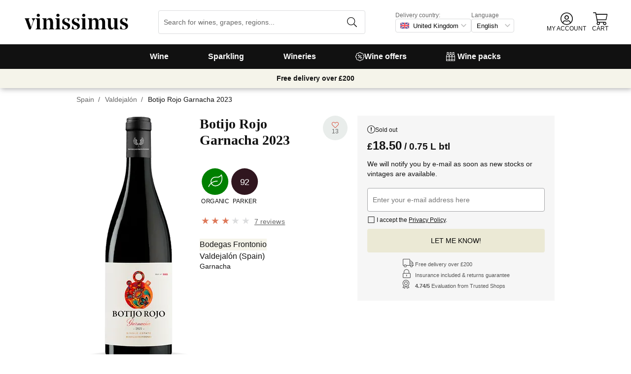

--- FILE ---
content_type: text/html; charset=utf-8
request_url: https://www.vinissimus.com/en/wine/botijo-rojo-garnacha/
body_size: 40163
content:
<!DOCTYPE html><html lang="en"><head><meta charSet="utf-8" /><meta property="og:url" content="https://www.vinissimus.co.uk/en/wine/botijo-rojo-garnacha/" /><meta property="og:image" content="https://cdn.vinissimus.com/img/unsafe/pthumb/plain/local:///prfmtgrande/vi/bgati22_anv800_1709913297.png" /><meta property="og:title" content="Botijo Rojo Garnacha 2023 · Buy it for £18.50 at Vinissimus" /><meta property="og:description" content="Made completely from Grenache, Botijo Rojo is vinified and aged in an old cave in the village of Alpartir. It ferments in stainless steel before ageing in concrete tanks for ten months. It is named after the traditional reddish earthenware pitcher that workers would use to quench their first while out working the land. And its production process transmits the same simple message, a pure Grenache with nothing added - a true expression of the fruit.

The typical red fruit and pepper aromas of..." /><link rel="canonical" href="https://www.vinissimus.co.uk/en/wine/botijo-rojo-garnacha/" /><meta name="description" content="Made completely from Grenache, Botijo Rojo is vinified and aged in an old cave in the village of Alpartir. It ferments in stainless steel before ageing in concrete tanks for ten months. It is named after the traditional reddish earthenware pitcher that workers would use to quench their first while out working the land. And its production process transmits the same simple message, a pure Grenache with nothing added - a true expression of the fruit.

The typical red fruit and pepper aromas of..." /><script type="application/ld+json">{"@context":"https://schema.org/","@type":"Product","name":"Botijo Rojo Garnacha 2023","image":["https://cdn.vinissimus.com/img/unsafe/pthumb/plain/local:///prfmtgrande/vi/bgati22_anv800_1709913297.png"],"category":"Red","description":"Made completely from Grenache, Botijo Rojo is vinified and aged in an old cave in the village of Alpartir. It ferments in stainless steel before ageing in concrete tanks for ten months. It is named after the traditional reddish earthenware pitcher that workers would use to quench their first while out working the land. And its production process transmits the same simple message, a pure Grenache with nothing added - a true expression of the fruit.\r\n\r\nThe typical red fruit and pepper aromas of...","sku":"bgati23","gtin":"8436598730418","brand":{"@type":"Brand","name":"Bodegas Frontonio"},"aggregateRating":{"@type":"AggregateRating","ratingValue":"3","reviewCount":"7"},"offers":[{"@type":"Offer","url":"https://www.vinissimus.co.uk/en/wine/botijo-rojo-garnacha/","availability":"https://schema.org/InStock","eligibleRegion":"AN"},{"@type":"Offer","url":"https://www.vinissimus.co.uk/en/wine/botijo-rojo-garnacha/","availability":"https://schema.org/InStock","eligibleRegion":"AT"},{"@type":"Offer","url":"https://www.vinissimus.co.uk/en/wine/botijo-rojo-garnacha/","availability":"https://schema.org/InStock","eligibleRegion":"BE"},{"@type":"Offer","url":"https://www.vinissimus.co.uk/en/wine/botijo-rojo-garnacha/","availability":"https://schema.org/InStock","eligibleRegion":"CH"},{"@type":"Offer","url":"https://www.vinissimus.co.uk/en/wine/botijo-rojo-garnacha/","availability":"https://schema.org/InStock","eligibleRegion":"DE"},{"@type":"Offer","url":"https://www.vinissimus.co.uk/en/wine/botijo-rojo-garnacha/","availability":"https://schema.org/InStock","eligibleRegion":"ES"},{"@type":"Offer","url":"https://www.vinissimus.co.uk/en/wine/botijo-rojo-garnacha/","availability":"https://schema.org/InStock","eligibleRegion":"PO"},{"@type":"Offer","url":"https://www.vinissimus.co.uk/en/wine/botijo-rojo-garnacha/","availability":"https://schema.org/InStock","eligibleRegion":"FR"},{"@type":"Offer","url":"https://www.vinissimus.co.uk/en/wine/botijo-rojo-garnacha/","availability":"https://schema.org/InStock","eligibleRegion":"HO"},{"@type":"Offer","url":"https://www.vinissimus.co.uk/en/wine/botijo-rojo-garnacha/","availability":"https://schema.org/InStock","eligibleRegion":"IT"},{"@type":"Offer","url":"https://www.vinissimus.co.uk/en/wine/botijo-rojo-garnacha/","availability":"https://schema.org/InStock","eligibleRegion":"UK"}],"review":{"@type":"Review","reviewRating":{"@type":"Rating","ratingValue":5},"name":"Bestes Verhältnis Preis-Leistung","author":{"@type":"Person","name":"KMB"},"datePublished":"2022-03-25T15:18:28.652637","reviewBody":"Toller Rotwein aus einer eher unbekannten Region Spaniens für einen sehr guten Preis"}}</script><title>Botijo Rojo Garnacha 2023 · Buy it for £18.50 at Vinissimus</title><meta name="viewport" content="width=device-width, initial-scale=1" /><meta property="og:type" content="website" /><meta property="og:site_name" content="Vinissimus" /><link rel="canonical" href="https://www.vinissimus.co.uk/en/wine/botijo-rojo-garnacha/" /><script type="application/ld+json">{"@context":"https://schema.org","@type":"BreadcrumbList","itemListElement":[{"@type":"ListItem","position":1,"item":{"@id":"https://www.vinissimus.com/en/","name":"Home"}},{"@type":"ListItem","position":2,"item":{"@id":"https://www.vinissimus.com/en/region/spain","name":"Spain"}},{"@type":"ListItem","position":3,"item":{"@id":"https://www.vinissimus.com/en/region/spain/valdejalon","name":"Valdejalón"}}]}</script><meta name="next-head-count" content="14" /><meta name="theme-color" content="#000000" /><meta name="author" content="Vinissimus" /><meta name="rating" content="General" /><meta name="twitter:card" content="summary" /><meta name="twitter:site" content="@vinissimus" /><script>
                function lazyImagesForBot() {
    window.addEventListener("DOMContentLoaded", function() {
        var els = document.querySelectorAll("noscript");
        for(let i = 0; i < els.length; i += 1){
            var el = els[i];
            var img = el.nextSibling || {};
            var isImg = img.nodeName === "IMG" && el.textContent.slice(0, 4) === "<img";
            if (!isImg) continue;
            var placeholder = document.createElement("div");
            placeholder.innerHTML = el.textContent;
            var noscript = placeholder.firstElementChild;
            // Remove all old attributes
            while(img.attributes.length > 0){
                img.removeAttribute(img.attributes[0].name);
            }
            // Add attributes of noscript to the img
            for(var j = 0; j < noscript.attributes.length; j += 1){
                var at = noscript.attributes[j];
                img.setAttribute(at.name, at.value);
            }
            img.setAttribute("loading", "lazy");
            placeholder.remove();
            el.remove();
        }
    });
} lazyImagesForBot();
                function displayNoAvCellarProds() {
    window.addEventListener("DOMContentLoaded", function() {
        var btn = document.querySelector(".cellar-page .catalog-button button");
        if (!btn) return;
        btn.addEventListener("click", function() {
            var main = document.querySelector("main");
            if (!main) return;
            if (main.classList.contains("hide-sold-out")) {
                main.classList.remove("hide-sold-out");
            } else {
                main.classList.add("hide-sold-out");
            }
        });
    });
} displayNoAvCellarProds();
                </script><script>
             function accordionsProductPage() {
    window.onclick = function(event) {
        var el = event.target;
        if (el && el.nodeName !== "H2") el = el.parentElement;
        if (!el || el.nodeName !== "H2" || !el.classList.contains("heading") || !el.classList.contains("accordion")) {
            return;
        }
        var d = el.closest(".description");
        if (!d) return;
        if (d.classList.contains("minimize")) {
            d.classList.remove("minimize");
        } else {
            d.classList.add("minimize");
        }
    };
} accordionsProductPage(); 
          </script><script type="application/ld+json">{"@context":"http://schema.org","@type":"Organization","name":"Vinissimus","url":"https://www.vinissimus.com","logo":"https://cdn.vinissimus.com/img/unsafe/keep/plain/local:///frontend/vinissimus-logo.svg","contactPoint":{"@type":"ContactPoint","contactType":"customer service","areaServed":"EN","availableLanguage":["English"],"telephone":"+34 934 438 076"},"sameAs":["https://www.facebook.com/vinissimus","https://www.twitter.com/vinissimus","https://es.linkedin.com/company/vinissimus"]}</script><style>@font-face{font-family:icons;src:url([data-uri]) format("woff2")}i[class*=" icon-"]:before{font-family:icons!important;font-style:normal;font-weight:normal!important;font-variant:normal;text-transform:none;line-height:1;-webkit-font-smoothing:antialiased;-moz-osx-font-smoothing:grayscale}.icon-x-logo:before{content:"\f101"}.icon-wines:before{content:"\f102"}.icon-wine:before{content:"\f103"}.icon-wine-pack:before{content:"\f104"}.icon-wine-glass:before{content:"\f105"}.icon-wine-bottle:before{content:"\f106"}.icon-wallet:before{content:"\f107"}.icon-vineyard:before{content:"\f108"}.icon-users:before{content:"\f109"}.icon-user-headset:before{content:"\f10a"}.icon-user-circle:before{content:"\f10b"}.icon-undo:before{content:"\f10c"}.icon-twitter:before{content:"\f10d"}.icon-truck:before{content:"\f10e"}.icon-trophy-alt:before{content:"\f10f"}.icon-trash-alt:before{content:"\f110"}.icon-transport-free:before{content:"\f111"}.icon-transport-discount:before{content:"\f112"}.icon-tracking:before{content:"\f113"}.icon-times:before{content:"\f114"}.icon-thumbs-up:before{content:"\f115"}.icon-thumbs-down:before{content:"\f116"}.icon-th:before{content:"\f117"}.icon-th-list:before{content:"\f118"}.icon-temperature:before{content:"\f119"}.icon-team:before{content:"\f11a"}.icon-taste:before{content:"\f11b"}.icon-stripe:before{content:"\f11c"}.icon-stripe-s:before{content:"\f11d"}.icon-sort-alt:before{content:"\f11e"}.icon-shopping-cart:before{content:"\f11f"}.icon-shipping-fast:before{content:"\f120"}.icon-service:before{content:"\f121"}.icon-search:before{content:"\f122"}.icon-score:before{content:"\f123"}.icon-region:before{content:"\f124"}.icon-redo:before{content:"\f125"}.icon-phone:before{content:"\f126"}.icon-pen:before{content:"\f127"}.icon-paypal:before{content:"\f128"}.icon-order-tracking:before{content:"\f129"}.icon-opinions:before{content:"\f12a"}.icon-nose:before{content:"\f12b"}.icon-mouth:before{content:"\f12c"}.icon-medicine:before{content:"\f12d"}.icon-marriage:before{content:"\f12e"}.icon-marker:before{content:"\f12f"}.icon-map-marker-alt:before{content:"\f130"}.icon-mailbox:before{content:"\f131"}.icon-lock-alt:before{content:"\f132"}.icon-link:before{content:"\f133"}.icon-instagram:before{content:"\f134"}.icon-icon-tracker:before{content:"\f135"}.icon-heart-fill:before{content:"\f136"}.icon-heart-empty:before{content:"\f137"}.icon-hand-holding-usd:before{content:"\f138"}.icon-hand-holding-heart:before{content:"\f139"}.icon-grape:before{content:"\f13a"}.icon-globe-europe:before{content:"\f13b"}.icon-gift:before{content:"\f13c"}.icon-filter:before{content:"\f13d"}.icon-file-invoice-dollar:before{content:"\f13e"}.icon-facebook:before{content:"\f13f"}.icon-eye:before{content:"\f140"}.icon-exclamation-circle:before{content:"\f141"}.icon-exchange-alt:before{content:"\f142"}.icon-envelope:before{content:"\f143"}.icon-envelope-open-dollar:before{content:"\f144"}.icon-elaboration:before{content:"\f145"}.icon-ecological:before{content:"\f146"}.icon-company:before{content:"\f147"}.icon-clock:before{content:"\f148"}.icon-clipboard:before{content:"\f149"}.icon-check-circle:before{content:"\f14a"}.icon-cellar:before{content:"\f14b"}.icon-cc-visa:before{content:"\f14c"}.icon-cc-mastercard:before{content:"\f14d"}.icon-cc-discover:before{content:"\f14e"}.icon-cc-amex:before{content:"\f14f"}.icon-caret-down:before{content:"\f150"}.icon-box-alt:before{content:"\f151"}.icon-bottle:before{content:"\f152"}.icon-bodega:before{content:"\f153"}.icon-biodynamic:before{content:"\f154"}.icon-bars:before{content:"\f155"}.icon-badge-percent:before{content:"\f156"}.icon-award:before{content:"\f157"}.icon-archive:before{content:"\f158"}</style><link rel="icon" href="/favicon.ico?v2" /><link rel="apple-touch-icon" sizes="180x180" href="/apple-touch-icon.png" /><link rel="manifest" href="/manifest.json" /><link href="https://cdn.vinissimus.com" rel="preconnect dns-prefetch" crossOrigin="anonymous" /><script>dangerouslySetInnerHTML=<undefined></undefined></script><script defer>
          window.gtagID = 'G-CVNKZ8XBLJ';
          window.gtagIDuk = 'G-DVDHREHWTM';
          window.dataLayer = window.dataLayer || []
          function gtag(){
            dataLayer.push(arguments);
          }

          gtag('consent', 'default', {
            'ad_storage': consent,
            'analytics_storage': consent
          })

          gtag('js', new Date());

          gtag('config', window.gtagID)          
          gtag('config', window.gtagIDuk)
          
    gtag('set', {
      page_title: document.title,
      page_location: document.URL,
    })
    
      gtag('event', 'page_view', {
        ecomm_pagetype: 'product',
        send_to: 'AW-11125417505',
        ecomm_prodid: 'bgati23',
      })
    
  
          </script><script defer>         

          gtag('config', 'AW-11125417505');
          
    gtag('set', {
      page_title: document.title,
      page_location: document.URL,
    })
    
      gtag('event', 'page_view', {
        ecomm_pagetype: 'product',
        send_to: 'AW-11125417505',
        ecomm_prodid: 'bgati23',
      })
    
  
          </script><meta name="next-font-preconnect" /><link rel="stylesheet" href="https://cdn.vinissimus.com/front/_next/static/css/26a5766b1f9698e2.css" data-n-g /><link rel="stylesheet" href="https://cdn.vinissimus.com/front/_next/static/css/0376a8540061949d.css" data-n-p /><noscript data-n-css></noscript><script defer noModule src="https://cdn.vinissimus.com/front/_next/static/chunks/polyfills-5cd94c89d3acac5f.js"></script><script src="https://cdn.vinissimus.com/front/_next/static/chunks/webpack-7192eeec53f45f9f.js" defer></script><script src="https://cdn.vinissimus.com/front/_next/static/chunks/framework-3fe87f3006b745f7.js" defer></script><script src="https://cdn.vinissimus.com/front/_next/static/chunks/main-e4a4924505839c2e.js" defer></script><script src="https://cdn.vinissimus.com/front/_next/static/chunks/pages/_app-b787e524f8dae627.js" defer></script><script src="https://cdn.vinissimus.com/front/_next/static/chunks/7012-70eeb0b8558ea1ea.js" defer></script><script src="https://cdn.vinissimus.com/front/_next/static/chunks/4748-7d9db617e1b67cb2.js" defer></script><script src="https://cdn.vinissimus.com/front/_next/static/chunks/3958-c4c71daa18106e35.js" defer></script><script src="https://cdn.vinissimus.com/front/_next/static/chunks/3135-b3bc559e99797e8d.js" defer></script><script src="https://cdn.vinissimus.com/front/_next/static/chunks/1844-4a2a9d68e7dd2920.js" defer></script><script src="https://cdn.vinissimus.com/front/_next/static/chunks/9154-de796ef5ff41024e.js" defer></script><script src="https://cdn.vinissimus.com/front/_next/static/chunks/2600-78b653fed6be889b.js" defer></script><script src="https://cdn.vinissimus.com/front/_next/static/chunks/6860-cf8d11c2dd11176d.js" defer></script><script src="https://cdn.vinissimus.com/front/_next/static/chunks/8614-57fc6f38f85612cb.js" defer></script><script src="https://cdn.vinissimus.com/front/_next/static/chunks/872-d87e1d281b6fbb1b.js" defer></script><script src="https://cdn.vinissimus.com/front/_next/static/chunks/8053-0d096a5699e276b4.js" defer></script><script src="https://cdn.vinissimus.com/front/_next/static/chunks/8551-edf3a939ee2bef7b.js" defer></script><script src="https://cdn.vinissimus.com/front/_next/static/chunks/438-3aa96688794e2957.js" defer></script><script src="https://cdn.vinissimus.com/front/_next/static/chunks/4666-6640b4099c8cc1fd.js" defer></script><script src="https://cdn.vinissimus.com/front/_next/static/chunks/2176-95bf78eb5a470c54.js" defer></script><script src="https://cdn.vinissimus.com/front/_next/static/chunks/4642-47ea1c69711d20b4.js" defer></script><script src="https://cdn.vinissimus.com/front/_next/static/chunks/2241-000025fb50e2ec60.js" defer></script><script src="https://cdn.vinissimus.com/front/_next/static/chunks/34-501bff2cde99f47e.js" defer></script><script src="https://cdn.vinissimus.com/front/_next/static/chunks/7465-6cb407b560c04298.js" defer></script><script src="https://cdn.vinissimus.com/front/_next/static/chunks/9173-c91c972667ee9745.js" defer></script><script src="https://cdn.vinissimus.com/front/_next/static/chunks/pages/product-page-ca9c348e8680c2c2.js" defer></script><script src="https://cdn.vinissimus.com/front/_next/static/P95o6-NaHGDPENB0AvuV-/_buildManifest.js" defer></script><script src="https://cdn.vinissimus.com/front/_next/static/P95o6-NaHGDPENB0AvuV-/_ssgManifest.js" defer></script><script src="https://cdn.vinissimus.com/front/_next/static/P95o6-NaHGDPENB0AvuV-/_middlewareManifest.js" defer></script></head><body class="country-uk"><script>
            function init(lang) {
    window.addEventListener("DOMContentLoaded", function() {
        // Hide menu for pages like checkout
        var menu = document.querySelector(".menu-nav");
        var el1 = document.querySelector("#header-with-menu");
        if (!el1) menu.style.display = "none";
        // Navigate to menu links via pushState
        var links = document.querySelectorAll(".mmenu a");
        for(var i = 0; i < links.length; i++){
            links[i].addEventListener("click", function(e) {
                if (window.nextLink) {
                    // Avoid collisions with product pages
                    if (e.currentTarget.href.includes("/en/wine/")) return;
                    e.preventDefault();
                    window.nextLink(e.currentTarget.href.replace(location.origin + "/" + lang + "/", "/").replace(location.origin, ""));
                }
            }, false);
        }
        // Open & Close menu (desktop + mobile)
        var menu = document.querySelector(".menu-nav");
        var menuSections = document.querySelectorAll(".menu-nav ul > li > a");
        for(var i = 0; i < menuSections.length; i++){
            menuSections[i].addEventListener("mouseover", function(e) {
                var id = e.currentTarget.dataset.menuId;
                if (window.menuMobileOpen || !id) return;
                e.preventDefault();
                var curr = document.querySelector("li a.current");
                if (curr) curr.classList.remove("current");
                e.currentTarget.classList.add("current");
                var a = document.querySelector(".mmenu.active");
                var el = document.querySelector(".mmenu.mmenu__" + id);
                if (a) a.classList.remove("active");
                if (el) el.classList.add("active");
            }, false);
        }
        function closeDesktop() {
            var curr = document.querySelector("li a.current");
            if (curr) curr.classList.remove("current");
            var a = document.querySelector(".mmenu.active");
            if (a) a.classList.remove("active");
        }
        menu.addEventListener("mouseleave", closeDesktop, false);
        function openMobile() {
            document.querySelector("ul.nav").classList.add("show");
            window.menuMobileOpen = true;
            document.body.classList.add("modal-open");
            menu.classList.add("backdrop");
        }
        function closeMobile(nav) {
            var el = nav || document.querySelector("ul.nav");
            el.classList.remove("show");
            if (el.classList.contains("nav")) {
                window.menuMobileOpen = false;
                document.body.classList.remove("modal-open");
                menu.classList.remove("backdrop");
            }
        }
        function submenu(e, el) {
            if (!el) return closeMobile();
            e.preventDefault();
            el.classList.add("show");
        }
        // window.addEventListener('click') doesn't seem to work on iOS Safari.
        // According to SO it seems it should be:
        //   a) window.addEventListener('touchstart'): https://stackoverflow.com/a/63081822
        //   b) bind the event listener to the body: https://stackoverflow.com/a/56762717
        // I implemented option (b) for simplicity
        document.querySelector("body").addEventListener("click", function(e) {
            var t = e.target;
            var c = t.classList;
            var id = t.dataset.menuId;
            var p = t.parentElement;
            if (c.contains("menu-icon") || p && p.classList.contains("menu-icon")) {
                return openMobile();
            }
            var clickA = (t.tagName === "A" || p && p.tagName === "A") && menu.contains(t);
            if (!window.menuMobileOpen && clickA) return closeDesktop();
            if (!window.menuMobileOpen) return;
            if (c.contains("back")) return closeMobile(p);
            if (c.contains("close-icon")) return closeMobile();
            if (c.contains("backdrop")) {
                return closeMobile(document.querySelector("ul.nav"));
            }
            if (id) {
                return submenu(e, document.querySelector(".mmenu.mmenu__" + id));
            }
            if (clickA) return closeMobile();
        }, false);
    });
}
            init('en');
          </script><nav type="toolbar" class="menu-nav"><ul class="nav">
    <img src="https://cdn.vinissimus.com/img/unsafe/keep/plain/local:///frontend/vinissimus-logo.svg"
        class="logo_mobile" alt="Vinissimus Logo" />
    <span class="unicode-font close-icon">x</span>
    <li class="has-submenu"><a data-menu-id="vino" href="/en/search-result/?type=%2Fvi&menu=all-wines">Wine</a></li>
    <li class=" has-submenu"><a data-menu-id="espumoso" href="/en/wines/sparkling/">Sparkling</a></li>
    <li class="has-submenu"><a data-menu-id="bodegas" href="/en/winery/">Wineries</a></li>
    <!-- <li class="has-submenu"><a data-menu-id="destilados" href="/es/destilados/">Destilados</a></li> -->
    <li><a data-menu-id="ofertas" href="/en/wine-offers/">
            <svg xmlns="http://www.w3.org/2000/svg" width="18" height="18" viewBox="0 0 512 512"
                style="bamargin-right: 5px;">
                <path
                    d="M349.66 173.65l-11.31-11.31c-3.12-3.12-8.19-3.12-11.31 0l-164.7 164.69c-3.12 3.12-3.12 8.19 0 11.31l11.31 11.31c3.12 3.12 8.19 3.12 11.31 0l164.69-164.69c3.13-3.12 3.13-8.18.01-11.31zM240 192c0-26.47-21.53-48-48-48s-48 21.53-48 48 21.53 48 48 48 48-21.53 48-48zm-64 0c0-8.83 7.19-16 16-16s16 7.17 16 16-7.19 16-16 16-16-7.17-16-16zm144 80c-26.47 0-48 21.53-48 48s21.53 48 48 48 48-21.53 48-48-21.53-48-48-48zm0 64c-8.81 0-16-7.17-16-16s7.19-16 16-16 16 7.17 16 16-7.19 16-16 16zm192-80c0-35.5-19.4-68.2-49.6-85.5 9.1-33.6-.3-70.4-25.4-95.5s-61.9-34.5-95.5-25.4C324.2 19.4 291.5 0 256 0s-68.2 19.4-85.5 49.6c-33.6-9.1-70.4.3-95.5 25.4s-34.5 61.9-25.4 95.5C19.4 187.8 0 220.5 0 256s19.4 68.2 49.6 85.5c-9.1 33.6.3 70.4 25.4 95.5 26.5 26.5 63.4 34.1 95.5 25.4 17.4 30.2 50 49.6 85.5 49.6s68.1-19.4 85.5-49.6c32.7 8.9 69.4.7 95.5-25.4 25.1-25.1 34.5-61.9 25.4-95.5 30.2-17.3 49.6-50 49.6-85.5zm-91.1 68.3c5.3 11.8 29.5 54.1-6.5 90.1-28.9 28.9-57.5 21.3-90.1 6.5C319.7 433 307 480 256 480c-52.1 0-64.7-49.5-68.3-59.1-32.6 14.8-61.3 22.2-90.1-6.5-36.8-36.7-10.9-80.5-6.5-90.1C79 319.7 32 307 32 256c0-52.1 49.5-64.7 59.1-68.3-5.3-11.8-29.5-54.1 6.5-90.1 36.8-36.9 80.8-10.7 90.1-6.5C192.3 79 205 32 256 32c52.1 0 64.7 49.5 68.3 59.1 11.8-5.3 54.1-29.5 90.1 6.5 36.8 36.7 10.9 80.5 6.5 90.1C433 192.3 480 205 480 256c0 52.1-49.5 64.7-59.1 68.3z"
                    fill="currentColor" fill-rule="nonzero">
                </path>
            </svg>
            Wine offers</a></li>
    <li><a data-menu-id="packs" class="packs  " href="/en/wine-packs/">
            <svg xmlns="http://www.w3.org/2000/svg" width="18" height="18" viewBox="0 0 512 512"
                style="margin-right: 5px;">
                <path
                    d="M469.168 156.488V0h-105v156.488a95.77 95.77 0 0 0-27.836 28.242c-7.105-11.098-16.523-20.762-27.832-28.242V0h-105v156.488c-11.309 7.48-20.727 17.145-27.832 28.242a95.77 95.77 0 0 0-27.836-28.242V0h-105v156.488C16.199 174.105 0 203.785 0 235.965V512h512V235.965c0-32.18-16.199-61.859-42.832-79.477zM439.168 30v75h-45V30zm-52.953 148.242l7.953-4.234V135h45v39.008l7.953 4.234C468.637 189.691 482 211.809 482 235.965v15H351.332v-15c0-24.152 13.367-46.273 34.883-57.723zM190.668 280.965h130.664V407H190.668zm-30 126.035H30V280.965h130.668zm190.664-126.035H482V407H351.332zM278.5 30v75h-45V30zm-52.953 148.242l7.953-4.234V135h45v39.008l7.953 4.234c21.516 11.449 34.879 33.566 34.879 57.723v15H190.668v-15c0-24.152 13.363-46.273 34.879-57.723zM117.832 30v75h-45V30zM64.879 178.242l7.953-4.234V135h45v39.008l7.953 4.234c21.516 11.449 34.883 33.566 34.883 57.723v15H30v-15c0-24.152 13.363-46.273 34.879-57.723zM30 482v-45h130.668v45zm160.668-45h130.664v45H190.668zm160.664 45v-45H482v45zm0 0"
                    fill="currentColor" fill-rule="nonzero">
                </path>
            </svg>
            Wine packs</a></li>
</ul>

<div class="mmenu mmenu__vino">
    <h3 class="back">Wines</h3>
    <div class="mmenu__column">
        <h4>Type of wine</h4>
        <ul>
            <li class="prio"><a href="/en/wines/red/" title="Red wine">Red wine</a></li>
            <li class="prio"><a href="/en/wines/white/" title="White wine">White wine</a></li>
            <li class="prio"><a href="/en/wines/rose/" title="Rosé wine">Rosé wine</a></li>
            <li class="prio"><a href="/en/wines/sherry/" title="Sherry wine">Sherry wine</a></li>
            <li class="prio"><a href="/en/wines/sweet/" title="Sweet wine">Sweet wine</a></li>
            <li><a href="/en/content/organic-wines/" title="Organic wine">Organic wines</a></li>
            <li><a href="/en/wines/orange-wines/">Orange wines</a></li>
            <li><a href="/en/content/wine-without-sulfites/">Sulphite free wines</a></li>
            <li><a href="/en/content/vegan-wines/">Vegan wines</a></li>
            <li><a href="/en/wines/alcohol-free-wine/">Non-alcoholic wines</a></li>
            <li><a href="/en/wines/kosher-wine/">Kosher wines</a></li>
            <li class="prio"><a href="/en/wines/sangria/">Sangria</a></li>
            <li class="prio"><a href="/en/vermouths.html">Vermouth</a></li>
            <li class="prio"><a href="/en/wines/lambrusco/">Lambrusco</a></li>
            
        </ul>
    </div>
    <div class="mmenu__column">
        <h4>Spanish wine regions</h4>
        <ul>
            <li><a href="/en/region/spain/rioja/" title="Wine Rioja">Rioja</a></li>
            <li><a href="/en/region/spain/ribera-del-duero/" title="Wine Ribera Duero">Ribera del Duero</a></li>
            <li><a href="/en/region/spain/priorat/" title="Wine Priorat">Priorat</a></li>
            <li><a href="/en/region/spain/bierzo/" title="Wine Bierzo">Bierzo</a></li>
            <li><a href="/en/region/spain/mallorca/" title="Wine Mallorca">Mallorca</a></li>
            <li><a href="/en/region/spain/montsant/" title="Wine Montsant">Montsant</a></li>
            <li><a href="/en/region/spain/jumilla/" title="Wine Jumilla">Jumilla</a></li>
            <li><a href="/en/region/spain/rias-baixas/" title="Wine Rías Baixas">Rías Baixas</a></li>
            <li><a href="/en/region/spain/rueda/" title="Wine Rueda">Rueda</a></li>
            <li><a href="/en/region/spain/jerez-manzanilla/" title="Wine Jerez Manzanilla">Jerez Manzanilla</a></li>
            <li><a href="/en/region/spain/somontano/" title="Wine Somontano">Somontano</a></li>
            <li><a href="/en/region/spain/terra-alta/" title="Wine Terra Alta">Terra Alta</a></li>
            <li><a href="/en/region/spain/toro/" title="Wine Toro">Toro</a></li>
        </ul>
    </div>

    <div class="mmenu__column">
        <h4>Italian wine regions</h4>
        <ul>
            <li><a href="/en/region/italy/veneto/amarone-della-valpolicella/" title="Amarone wine">Amarone</a></li>
            <li><a href="/en/region/italy/piemonte/barolo/" title="Barolo wine">Barolo</a></li>
            <li><a href="/en/region/italy/piemonte/barbaresco/" title="Barbaresco wine">Barbaresco</a></li>
            <li><a href="/en/region/italy/puglia/" title="Puglia wine">Puglia</a></li>
            <li><a href="/en/region/italy/tuscany/chianti/" title="Chianti wine ">Chianti</a></li>
            <li><a href="/en/region/italy/tuscany/" title="Tuscany wine">Tuscany</a></li>
            <li><a href="/en/region/italy/tuscany/bolgheri/" title="Bolgheri wine ">Bolgheri</a></li>
            <li><a href="/en/region/italy/veneto/bardolino/" title="Bardolino wine">Bardolino</a></li>
            <li><a href="/en/region/italy/sardegna/" title="Sardinia wine">Sardegna</a></li>
            <li><a href="/en/region/italy/sicilia/" title="Sicilia wine">Sicilia</a></li>
            <li><a href="/en/region/italy/veneto/valpolicella/" title="Valpolicella wine">Valpolicella</a></li>
            <li><a href="/en/region/italy/veneto/" title="Veneto wine">Veneto</a></li>
        </ul>
    </div>

    <div class="mmenu__column">
        <h4>French wine regions</h4>
        <ul>
            <li><a href="/en/region/france/alsace/" title="Wine Alsace">Alsace</a></li>
            <li><a href="/en/region/france/beaujolais/" title="Wine beaujolais">Beaujolais</a></li>
            <li><a href="/en/region/france/bordeaux/" title="Wine Bordeaux">Bordeaux</a></li>
            <li><a href="/en/region/france/burgundy/" title="Wine Burgundy">Burgundy</a></li>
            <li><a href="/en/region/france/burgundy/chablis/" title="Wine Chablis">Chablis</a></li>
            <li><a href="/en/region/france/burgundy/cote-de-beaune/" title="Wine Meursault">Côte de Beaune</a></li>
            <li><a href="/en/region/france/loire/" title="Wine Loire">Loire</a></li>
            <li><a href="/en/region/france/beaujolais/morgon/" title="Wine Morgon">Morgon</a></li>
            <li><a href="/en/region/france/bordeaux/rive-droite/pomerol/" title="Wine Pomerol">Pomerol</a></li>
            <li><a href="/en/region/france/burgundy/cote-de-beaune/pommard/" title="Wine Pommard">Pommard</a></li>
            <li><a href="/en/region/france/bordeaux/rive-droite/saint-emilion/" title="Wine saint emilion">Saint-Émilion</a></li>
            <li><a href="/en/region/france/loire/centre/sancerre/" title="Wine Sancerre">Sancerre</a></li>
            <a href="/en/region/" title="All countries" class="mmenu__all">All countries ></a>
        </ul>
    </div>

    <div class="mmenu__column">
        <h4>Grape variety</h4>
        <ul>
            <li><a href="/en/grape/albarino/" title="Wine Albariño">Albariño</a></li>
            <li><a href="/en/grape/cabernet-sauvignon/" title="Wine Cabernet Sauvignon">Cabernet Sauvignon</a></li>
            <li><a href="/en/grape/chardonnay/" title="Wine Chardonnay">Chardonnay</a></li>
            <li><a href="/en/grape/gewurztraminer/" title="Wine Gewürztraminer">Gewürztraminer</a></li>
            <li><a href="/en/grape/malbec/" title="Wine Malbec">Malbec</a></li>
            <li><a href="/en/grape/merlot/" title="Wine Merlot">Merlot</a></li>
            <li><a href="/en/grape/primitivo/" title="Wine Primitivo">Primitivo</a></li>
            <li><a href="/en/grape/riesling/" title="Wine Riesling">Riesling</a></li>
            <li><a href="/en/grape/sangiovese/" title="Wine Sangiovese">Sangiovese</a></li>
            <li><a href="/en/grape/syrah/" title="Wine Shiraz">Shiraz</a></li>
            <li><a href="/en/grape/tempranillo/" title="Wine Tempranillo">Tempranillo</a></li>
            <li><a href="/en/grape/vermentino/" title="Wine Vermentino">Vermentino</a></li>
            <a href="/en/grape/" title="Alle Trauben" class="mmenu__all">All grapes ></a>
        </ul>
    </div>
    <div class="mmenu__column">
        <h4>Wine topics</h4>
        <ul>
            <li><a href="/en/content/wines-for-gifts/">Wines for gifts</a></li>
            <li><a href="/en/wines/rioja-crianza/">Rioja crianzas</a></li>
            <li><a href="/en/content/magnum-bottle/">Magnum
                    bottles</a></li>
            <li><a href="/en/content/highly-scored-wines-by-robert-parker/">Selection Robert Parker</a></li>
            <li><a href="/en/content/gambero-rosso-the-prestigious-tre-bicchieri-2021/">Gambero Rosso</a></li>
            <li><a href="/en/content/pizza/">Pizza and wine</a></li>
            <!--<li><a href="/en/black-friday-wine-deals/">Black Friday Wine Deals</a></li>-->
        </ul>
    </div>
</div>


<div class="mmenu mmenu__espumoso">
    <h3 class="back">Sparkling</h3>
    <div class="mmenu__column">
        <h4>Featured</h4>
        <ul>
            <li><a href='/en/wines/champagne-rose/'>Champagne Rose</a></li>
            <li><a href='/en/wines/prosecco/'>Prosecco</a></li>
            <li><a href='/en/wines/cremant/'>Crémant</a></li>
            <li><a href='/en/wines/cava/'>Catalan sparkling wine</a></li>
            <li><a href='/en/wines/ancestral/'>Pet Nat Wine</a></li>
        </ul>
    </div>
    <div class="mmenu__column">
        <h4>Sparkling Region</h4>
        <ul>

            <li><a href="/en/region/france/champagne/">Champagne</a></li>
            <li><a href="/en/region/spain/do-cava/">DO Cava</a></li>
            <li><a href="/en/region/italy/veneto/prosecco/">Prosecco</a></li>
            <li><a href="/en/region/italy/lombardia/franciacorta/">Franciacorta</a></li>
            <li><a href="/en/region/france/cremant-de-bourgogne/">Crémant de Bourgogne</a></li>
        </ul>
    </div>

    <div class="mmenu__column">
        <h4>Sparkling Winery</h4>
        <ul>
            <li><a href="/en/winery/adami/" title="Prosecco Adami">Adami</a></li>
            <li><a href="/en/winery/andreola/" title="Andreola Vini">Andreola</a></li>
            <li><a href="/en/winery/astoria/" title="Astoria Vino">Astoria</a></li>
            <li><a href="/en/wine/bellavista-franciacorta-alma-gran-cuvee-brut/" title="Bellavista">Bellavista</a></li>
            <li><a href="/en/winery/champagne-perrier-jouet/" title="Champagne Belle Époque">Belle Époque</a></li>
            <li><a href="/en/winery/guido-berlucchi/" title="Berlucchi">Berlucchi</a></li>
            <li><a href="/en/winery/champagne-bollinger/" title="Champagne Bollinger">Bollinger</a></li>
            <li><a href="/en/winery/bortolomiol/" title="Prosecco Bortolomiol">Bortolomiol</a></li>
            <li><a href="/en/winery/ca-de-pazzi/" title="Cà de Pazzi">Cà de Pazzi</a></li>
            <li><a href="/en/winery/ca-del-bosco/" title="Ca' del Bosco">Ca' del Bosco</a></li>
        </ul>
    </div>
    <div class="mmenu__column">
        <ul class="mtop">
            <li><a href="/en/winery/col-vetoraz/" title="Col Vetoraz">Col Vetoraz</a></li>
            <li><a href="/en/winery/contadi-castaldi/" title="Contadi Castaldi Brut">Contadi Castaldi</a></li>
            <li><a href="/en/champagne/louis-roederer-brut-cristal/" title="Champagne Cristal">Cristal</a></li>
            <li><a href="/en/champagne/dom-perignon/" title="Champagne Dom Pérignon">Dom Pérignon</a></li>
            <li><a href="/en/winery/ferrari/" title="Ferrari Brut">Ferrari</a></li>
            <li><a href="/en/winery/freixenet/" title="Cava Freixenet">Freixenet</a></li>
            <li><a href="/en/champagne/g-h-mumm-cordon-rouge/" title="Champagne G.H. Mumm">G.H. Mumm</a></li>
            <li><a href="/en/winery/gramona/" title="Cava Gramona">Gramona</a></li>
            <li><a href="/en/winery/juve-y-camps/" title="Cava Juvé & Camps">Juvé & Camps</a></li>
            <li><a href="/en/champagne/krug-grande-cuvee/" title="Champagne Krug">Krug</a></li>
        </ul>
    </div>
    <div class="mmenu__column">
        <ul class="mtop">
            <li><a href="/en/winery/louis-roederer-champagne/" title="Champagne Louis Roederer">Louis Roederer</a></li>
            <li><a href="/en/winery/champagne-moet-chandon/" title="Champagne  Moët & Chandon">Moët & Chandon</a></li>
            <li><a href="/en/winery/champagne-pannier/" title="Champagne  Pannier">Pannier</a></li>
            <li><a href="/en/winery/champagne-pol-roger/" title="Champagne Pol Roger">Pol Roger</a></li>
            <li><a href="/en/winery/champagne-pommery/" title="Champagne Pommery">Pommery</a></li>
            <li><a href="/en/winery/cava-recaredo/" title="Cava Recaredo">Recaredo</a></li>
            <li><a href="/en/winery/champagne-ruinart/" title="Champagne Ruinart">Ruinart</a></li>
            <li><a href="/en/winery/santorsola/" title="Sant'Orsola Proseccco">Sant'Orsola</a></li>
            <li><a href="/en/winery/champagne-taittinger/" title="Champagne Taittinger">Taittinger</a></li>
            <li><a href="/en/winery/veuve-clicquot-ponsardin/" title="Champagne Veuve Clicquot">Veuve Clicquot</a></li>
        </ul>
    </div>
</div>

<div class="mmenu mmenu__bodegas">
    <h3 class="back">Winneries</h3>
    <div class="mmenu__column">
        <h4>Spanish Wine</h4>
        <ul>
            <li><a href="/en/winery/aalto/" title="Aalto Wine">Aalto</a></li>
            <li><a href="/en/winery/abadia-retuerta/" title="Abadía Retuerta  Wine">Abadía Retuerta</a></li>
            <li><a href="/en/winery/alvaro-palacios/" title="Álvaro Palacios Wine">Álvaro Palacios</a></li>
            <li><a href="/en/winery/alvear/" title="Alvear Wine">Alvear</a></li>
            <li><a href="/en/winery/artadi/" title="Artadi Wine">Artadi</a></li>
            <li><a href="/en/winery/clos-lentiscus/" title="Clos Lentiscus Wine">Clos Lentiscus</a></li>
            <li><a href="/en/winery/baron-de-ley/" title="Barón de Ley Wine">Barón de Ley</a></li>
            <li><a href="/en/winery/crusoe-treasure/" title="Crusoe Treasure Wine">Crusoe Treasure</a></li>
            <li><a href="/en/winery/bodegas-olarra/" title="Bodegas Olarra Wine">Bodegas Olarra</a></li>
            <li><a href="/en/winery/casa-rojo/" title="Casa Rojo Wine">Casa Rojo</a></li>
            <li><a href="/en/winery/finca-bacara/" title="Finca Bacara Wine">Finca Bacara</a></li>
            <li><a href="/en/winery/herederos-del-marques-de-riscal/" title="Marqués de Riscal Wine">Marqués de Riscal</a></li>
        </ul>
    </div>
    <div class="mmenu__column">
        <ul class="mtop">
            <li><a href="/en/winery/enate/" title="Enate Wine">Enate</a></li>
            <li><a href="/en/winery/envinate/" title="Envínate Wine">Envínate</a></li>
            <li><a href="/en/winery/bodegas-ysios/" title="Ysios Wine">Ysios</a></li>
            <li><a href="/en/winery/jean-leon/" title="Jean Leon Wine">Jean Leon</a></li>
            <li><a href="/en/winery/marques-de-caceres/" title="Marqués de Cáceres Wine">Marqués de Cáceres</a></li>
            <li><a href="/en/winery/matsu/" title="Matsu Wine">Matsu</a></li>
            <li><a href="/en/winery/ossian/" title="Ossian Wine">Ossian</a></li>
            <li><a href="/en/winery/perelada/" title="Perelada Wine">Perelada</a></li>
            <li><a href="/en/winery/raimat/" title="Raimat Wine">Raimat</a></li>
            <li><a href="/en/winery/cavas-llopart/" title="Llopart Wine">Llopart</a></li>
            <li><a href="/en/winery/familia-torres/" title="Familia Torres Wine">Familia Torres</a></li>
            <li><a href="/en/winery/bodegas-r-lopez-de-heredia-vina-tondonia/" title="Viña Tondonia Wine">Viña
                    Tondonia</a></li>
        </ul>
    </div>
    <div class="mmenu__column">
        <h4>Italian Wine</h4>
        <ul>
            <li><a href="/en/winery/marchesi-antinori/" title="Antinori Wine">Antinori</a></li>
            <li><a href="/en/winery/banfi/" title="Banfi Wine">Banfi</a></li>
            <li><a href="/en/winery/ca-del-baio/" title="Ca' del Baio Wine">Ca' del Baio</a></li>
            <li><a href="/en/winery/canevel/" title="Canevel Wine">Canevel</a></li>
            <li><a href="/en/winery/cantine-del-notaio/" title="Cantina del Notaio Wine">Cantina del Notaio</a></li>
            <li><a href="/en/winery/castello-di-ama/" title="Castello di Ama Wine">Castello di Ama</a></li>
            <li><a href="/en/winery/castello-di-bolgheri/" title="Castello di Bolgheri Wine">Castello di Bolgheri</a>
            </li>
            <li><a href="/en/winery/donnafugata/" title="Donnafugata Wine">Donnafugata</a></li>
            <li><a href="/en/winery/fattoria-dei-barbi/" title="Fattoria dei Barbi Wine">Fattoria dei Barbi</a></li>
            <li><a href="/en/winery/felsina/" title="Fèlsina Wine">Fèlsina</a></li>
            <li><a href="/en/winery/feudo-montoni/" title="Feudo Montoni Wine">Feudo Montoni</a></li>
            <li><a href="/en/winery/g-d-vajra/" title="G. D. Vajra Wine">G. D. Vajra</a></li>
            <li><a href="/en/winery/angelo-gaja/" title="Gaja Wine">Gaja</a></li>

        </ul>
    </div>
    <div class="mmenu__column">
        <ul class="mtop">
            <li><a href="/en/wine/tenuta-guado-al-tasso-il-bruciato/" title="Il Bruciato Wine">Il Bruciato</a></li>
            <li><a href="/en/winery/tenuta-il-poggione/" title="Il Poggione Wine">Il Poggione</a></li>
            <li><a href="/en/winery/marramiero/" title="Marramiero Wine">Marramiero</a></li>
            <li><a href="/en/winery/pescaja/" title="Pescaja Wine">Pescaja</a></li>
            <li><a href="/en/winery/planeta/" title="Planeta Wine">Planeta</a></li>
            <li><a href="/en/wine/tenuta-san-guido-bolgheri-sassicaia/" title="Sassicaia Wine">Sassicaia</a></li>
            <li><a href="/en/winery/terre-del-barolo/" title="Terre del Barolo Wine">Terre del Barolo</a></li>
            <li><a href="/en/wine/marchesi-antinori-tignanello/" title="Tignanello Wine">Tignanello</a></li>
            <li><a href="/en/winery/zaccagnini/" title="Zaccagnini Wine">Zaccagnini</a></li>
            <li><a href="/en/winery/zenato/" title="Zenato Wine">Zenato</a></li>
        </ul>
    </div>
    <div class="mmenu__column">
        <h4>French Wine</h4>
        <ul>
            <li><a href="/en/winery/chateau-du-chatelard/" title="Château du Chatelard Wine">Château du Chatelard</a>
            </li>
            <li><a href="/en/winery/chateau-la-bonnelle/" title="Château La Bonnelle Wine">Château La Bonnelle</a></li>
            <!-- <li><a href="/en/winery/chateau-lafite-rothschild/" title="Château Lafite-Rothschild Wine">Château Lafite-Rothschild</a></li> -->
            <li><a href="/en/winery/chateau-martet/" title="Château Martet Wine">Château Martet</a></li>
            <li><a href="/en/winery/domaine-dubreuil-fontaine/" title="Dubreuil-Fontaine Wine">Dubreuil-Fontaine</a>
            </li>
            <li><a href="/en/winery/joseph-drouhin/" title="Joseph Drouhin Wine">Joseph Drouhin</a></li>
            <li><a href="/en/winery/xavier-vignon/" title="Xavier Vignon Wine">Xavier Vignon</a></li>
        </ul>
        <h4>New World Wine</h4>
        <ul>
            <li><a href="/en/winery/bodega-aleanna/" title="El Enemigo Wine">El Enemigo</a></li>
            <li><a href="/en/winery/bodega-catena-zapata/" title="Catena Zapata Wine">Catena Zapata</a></li>
        </ul>
    </div>
</div></nav><div id="__next"><header id="header-with-menu" class="header   "><div class="left-side"><i class="icon icon-bars menu-icon"></i><a href="/en/"><img alt="Buy wines - Online wine store - Vinissimus" height="32" src="https://cdn.vinissimus.com/img/unsafe/keep/plain/local:///frontend/vinissimus-logo.svg" title="Buy wines - Online wine store - Vinissimus" width="210" class="logo  " /></a></div><div class="tooltip product-list-tooltip-wrapper"><form style="padding-bottom: 0px;" class="search-form "><input type="text" value title="Search for wines, grapes, regions..." id name placeholder="Search for wines, grapes, regions..." class="input-text search fullWidth with-icon " /><svg xmlns="http://www.w3.org/2000/svg" width="15" height="15" viewBox="0 0 512 512" class="input-text-icon"><path d="M508.5 481.6l-129-129c-2.3-2.3-5.3-3.5-8.5-3.5h-10.3C395 312 416 262.5 416 208 416 93.1 322.9 0 208 0S0 93.1 0 208s93.1 208 208 208c54.5 0 104-21 141.1-55.2V371c0 3.2 1.3 6.2 3.5 8.5l129 129c4.7 4.7 12.3 4.7 17 0l9.9-9.9c4.7-4.7 4.7-12.3 0-17zM208 384c-97.3 0-176-78.7-176-176S110.7 32 208 32s176 78.7 176 176-78.7 176-176 176z" fill="currentColor" fill-rule="nonzero"></path></svg></form></div><div style="display: flex; gap: 15px;"><div style="display: flex; flex-direction: column; font-size: 12px;"><div style="color: #666;">Delivery country:</div><div class="styles_select__AT3zI styles_hasIcon__fN7Dt"><img alt="United Kingdom" height="18" loading="lazy" src="https://cdn.vinissimus.com/front/static/flags/uk.svg" style="margin: 0 5px; position: absolute; left: 5px; top: 5px;" width="18" /><select style="padding: 0 25px 0 35px; cursor: pointer; height: 28px;" autoComplete="off"><option value="0">Andorra</option><option value="1">Austria</option><option value="2">Belgium</option><option value="3">France</option><option value="4">Germany</option><option value="5">Italy</option><option value="6">Netherlands</option><option value="7">Portugal</option><option value="8">Spain</option><option value="9">Switzerland</option><option value="10" selected>United Kingdom</option></select></div></div><div style="display: flex; flex-direction: column; font-size: 12px;"><div style="color: #666;">Language</div><div class="styles_select__AT3zI "><select style="padding: 0 25px 0 10px; cursor: pointer; height: 28px;"><option value="0">Español</option><option value="1" selected>English</option><option value="2">Deutsch</option><option value="3">Italiano</option><option value="4">Français</option></select></div></div></div><div class="icons"><div tabIndex="0" role="button" aria-pressed="false" class="account-btn"><span title="My account" class="myaccount"><i class="icon icon-user-circle"></i></span><small class="label">MY ACCOUNT</small></div><a class="cart" href="/en/cart/"><div title="Cart" class="cart-with-badge"><i class="icon icon-shopping-cart"></i></div><small class="label">CART</small></a></div></header><div id="cart-status-portal"></div><main class=" main-template"><a class="styles_promoBanner__TBUu_" href="/en/transport-cost/"><b>Free delivery over £200</b></a><div class="breadcrumb-wrapper theme clear"><div class="breadcrumb"><a href="/en/region/spain/">Spain</a>/<a href="/en/region/spain/valdejalon/">Valdejalón</a>/<span class="current-page">Botijo Rojo Garnacha 2023</span></div></div><div class="content theme clear "><section class="width-regular  product-section "><div class="product-details wine"><div class="product-image-wrapper  "><div class="product-image desktop"><img style="min-height: 5px; min-width: 5px;" src="https://cdn.vinissimus.com/img/unsafe/p500x/plain/local:///prfmtgrande/vi/bgati22_anv800_1709913297.png" alt="Botijo Rojo Garnacha 2023" height="500" width="170" class /></div></div><div class="details"><div><div style="display: flex; justify-content: space-between; align-items: flex-start; width: 100%;"><div class="product-title"><h1>Botijo Rojo Garnacha</h1><span class="heading fs-2em"> 2023</span></div><button aria-label="Add to my whishlist" title="Add to my whishlist" class="likes styles_heartButton__aYIFq   styles_hasLikes__TaEmI"><i class="icon icon-heart-empty"></i><div class="styles_likes__Jvb7B">13</div></button></div><div class="badges"><div><span class="badge large badge-with-label large  elaboration-badge "><span class="value"><svg xmlns="http://www.w3.org/2000/svg" width="24" height="24" viewBox="0 0 64 57"><path d="M60.69 1.078C60.367.356 59.733 0 59.1 0c-.59 0-1.19.31-1.556.944-3.444 5.99-9.61 9.722-16.656 9.722H32c-11.778 0-21.333 9.556-21.333 21.333a21.11 21.11 0 0 0 1.067 6.633C3.256 45.89.156 54.378.1 54.522c-.322.922.167 1.944 1.09 2.267A1.78 1.78 0 0 0 3.456 55.7c.044-.133 2.656-7.233 9.733-13.633 3.6 6.7 10.667 11.267 18.81 11.267.767 0 1.522-.044 2.267-.122C51.722 51.944 64 36.31 64 17.144c0-5.578-1.2-11.356-3.31-16.067zm-26.8 48.6c-.656.067-1.29.1-1.89.1-7.033 0-13.067-4.133-15.944-10.067C21.81 35.444 29.844 32 40.89 32c.978 0 1.778-.8 1.778-1.778s-.8-1.778-1.778-1.778c-11.422 0-19.89 3.444-26.09 7.822-.344-1.378-.578-2.79-.578-4.267 0-9.8 7.978-17.778 17.778-17.778h8.89a22.46 22.46 0 0 0 17.744-8.578c1.167 3.59 1.81 7.633 1.81 11.5 0 17.733-11.122 31.41-26.556 32.533z" fill="currentColor" fill-rule="nonzero"></path></svg></span></span><div class="badge-with-label-text large">ORGANIC</div></div><div><span style="--score-color: var(--pk);" class="badge large badge-with-label large  score"><span class="value">92</span></span><div class="badge-with-label-text large">PARKER</div></div></div><div minCount="0" class="opinions-desktop"><div class="styles_opinionsRating__2Olkx styles_small__cQ8K1 "><div class="styles_firstBlock__NtfrI"><div style="--rating: 3; --numStars: 5;" class="styles_starRatings__B9pGX styles_small__cQ8K1"></div></div><a href="#product-opinions"><span class="styles_numOpinions__t_p9L">7 reviews</span></a></div></div><div class="cellar-name"><a href="/en/winery/bodegas-frontonio/">Bodegas Frontonio</a></div><div class="region-name"><a title="Valdejalón" href="/en/region/spain/valdejalon/">Valdejalón</a> (<a title="Spain" href="/en/region/spain/">Spain</a>)</div><div class="tags-name"><span><a href="/en/grape/garnacha/">Garnacha</a></span></div></div><style>
               .product-details, .details {
                 height: 100%;
               }
               .details {
                 display: flex;
                 flex-direction: column;
                 justify-content: space-between;
               }
             </style></div></div><div class="quantity-widget large has-0-flags"><div class="stock-info"><div class="stock-info-message dangerous has-0-flags"><i class="icon icon-exclamation-circle"></i>Sold out</div></div><div><p class="price uniq large "><span class="symbol">£</span>18.50</p><span class="unit-name  large"> / 0.75 L btl </span></div><form class="send-email-form "><p>We will notify you by e-mail as soon as new stocks or vintages are available.</p><input required name="email" type="email" title="Enter your e-mail address here" placeholder="Enter your e-mail address here" class="email" /><label for="checkbox-soldout-form-botijo-rojo-garnacha-bgati23" class="checkbox-selector confirmation"><input required name="confirm-policy" value="confirmation" id="checkbox-soldout-form-botijo-rojo-garnacha-bgati23" type="checkbox" class="checkbox-hidden" /><span class="mask "></span> I accept the <a class="styles_privacyClickable__CDlbx">Privacy Policy</a>.</label><button type="submit" class="button btn-medium fullWidth  small uppercase confirm-button">Let me know!</button></form><ul class="shop-messages"><li><i class="icon icon-truck"></i><div><div>Free delivery over £200</div></div></li><li><i class="icon icon-lock-alt"></i><span>Insurance included &amp; returns guarantee</span></li><li><i class="icon icon-award"></i><div><strong>4.74/5 </strong> Evaluation from Trusted Shops</div></li></ul></div></section></div><div class="content theme clear "><div id="info-section" class="anchor-id"></div><section class="width-regular  info-section "><div class="description"><h2 class="heading">Spec sheet</h2><div class="content"><table class="styles_table__jWPKo info-grid technical-info"><tbody><tr><th class><i style="font-size: 20px; margin-right: 10px;" class="icon icon-bottle"></i>Type</th><td><a href="/en/wines/red/">Red wine</a></td></tr><tr><th class><i style="font-size: 20px; margin-right: 10px;" class="icon icon-marker"></i>Region</th><td><div class="region with-link"><a title="Valdejalón" href="/en/region/spain/valdejalon/">Valdejalón</a> (<a title="Spain" href="/en/region/spain/">Spain</a>)</div></td></tr><tr><th class><i style="font-size: 20px; margin-right: 10px;" class="icon icon-grape"></i>Grapes</th><td><div class="tags with-link"><span style="display: block;">100% <a href="/en/grape/garnacha/">Garnacha</a></span></div></td></tr><tr><th class><i style="font-size: 20px; margin-right: 10px;" class="icon icon-cellar"></i>Producer</th><td><div class="cellar with-link"><a href="/en/winery/bodegas-frontonio/">Bodegas Frontonio</a></div></td></tr><tr><th class><i style="font-size: 20px; margin-right: 10px;" class="icon icon-medicine"></i>Allergens</th><td>Contains sulfites</td></tr><tr><th class><i style="font-size: 20px; margin-right: 10px;" class="icon icon-wine-bottle"></i>Alcohol content<span style="margin-left: 5px;" aria-label="It is possible that this information may not be up-to-date for this vintage." class="info-aria-label">i</span></th><td>13.5%</td></tr><tr><th class><i style="font-size: 20px; margin-right: 10px;" class="icon icon-wine-pack"></i>Production</th><td>60,000  bottles</td></tr></tbody></table></div></div><div class="description valoration"><h2 class="heading"><span>The wine</span><i style="font-size: 45px;" class="icon icon-wine"></i></h2><div class="content"><div style="overflow: hidden; max-height: 175px; mask-image: linear-gradient(black, transparent); -webkit-mask-image: linear-gradient(black, transparent);" class="sanitize-html "><p>Made completely from Grenache, Botijo Rojo is vinified and aged in an old cave in the village of Alpartir. It ferments in stainless steel before ageing in concrete tanks for ten months. It is named after the traditional reddish earthenware pitcher that workers would use to quench their first while out working the land. And its production process transmits the same simple message, a pure Grenache with nothing added - a true expression of the fruit.</p>

<p>The typical red fruit and pepper aromas of Grenache blend in with mineral notes to make this a unique wine. Powerful, deep and balanced in the mouth, with well-integrated tannins. A firm yet elegant wine offering a clear image of its terroir, Botijo Rojo has a strong personality just waiting for you to discover. </p></div><div style="display: flex; justify-content: flex-end;"><button type="button" class="button btn-as-link   xsmall uppercase ">View more</button></div></div></div><div class="description"><h2 class="heading"><span>What does this wine taste like?</span><i class="icon icon-taste"></i></h2><div class="content"><table class="styles_table__jWPKo info-grid taste"><tbody><tr><th class="auto-th"><div>View</div><i style="font-size: 24px;" class="icon icon-eye"></i></th><td>Garnet</td></tr><tr><th class="auto-th"><div>Bouquet</div><i style="font-size: 24px;" class="icon icon-nose"></i></th><td>Fruit aromas / Cherries / Blackberries / Spicy notes / Black pepper</td></tr><tr><th class="auto-th"><div>Mouth</div><i style="font-size: 24px;" class="icon icon-mouth"></i></th><td>Intense / Fruit-forward / Well-integrated tannins / Balanced / Mineral notes</td></tr></tbody></table></div></div><div class="description howToDrink"><h2 class="heading"><span>Drinking and storing</span><i class="icon icon-service"></i></h2><div class="content"><div style="display: flex; margin: 10px;"><div style="font-size: 40px; display: flex; align-items: center;"><i class="icon icon-temperature"></i></div><div style="display: flex; justify-content: center; flex-direction: column;"><div>Serve between 14ºC and 16ºC</div></div></div></div></div><div class="description"><h2 class="heading"><span>Food pairing</span><i class="icon icon-marriage"></i></h2><div class="content"><div style="display: flex; flex-wrap: wrap; gap: 10px; line-height: 18px; font-size: 11px; text-transform: uppercase;"></div><p style="margin-top: auto;">Pasta / Rice dishes / Pork knuckle</p></div></div></section></div><div class="content theme clear "><div id="info-section" class="anchor-id"></div><section class="width-regular  info-section "><div class="description"><h2 class="heading"><span>Ratings and awards</span><i class="icon icon-score"></i></h2><div style="overflow: auto; max-width: calc(100vw - 40px);" class="content"><table class="styles_table__jWPKo info-grid score-awards"><tbody><tr class="current-year"><th style="width: 50px; min-width: 50px; padding: 10px 5px 0 5px;">2023</th><td title="Parker" style="width: 50px; min-width: 50px; font-size: 13px; font-weight: bold; padding-top: 5px 0 0;">92 PK</td><td title="Jancis
robinson" style="width: 50px; min-width: 50px; font-size: 13px; font-weight: bold; padding-top: 5px 0 0;"></td><td title="Peñín" style="width: 50px; min-width: 50px; font-size: 13px; font-weight: bold; padding-top: 5px 0 0;"></td><td title="Suckling" style="width: 50px; min-width: 50px; font-size: 13px; font-weight: bold; padding-top: 5px 0 0;"></td></tr><tr class><th style="width: 50px; min-width: 50px; padding: 10px 5px 0 5px;">2022</th><td title="Parker" style="width: 50px; min-width: 50px; font-size: 13px; font-weight: bold; padding-top: 5px 0 0;">91+ PK</td><td title="Jancis
robinson" style="width: 50px; min-width: 50px; font-size: 13px; font-weight: bold; padding-top: 5px 0 0;"></td><td title="Peñín" style="width: 50px; min-width: 50px; font-size: 13px; font-weight: bold; padding-top: 5px 0 0;"></td><td title="Suckling" style="width: 50px; min-width: 50px; font-size: 13px; font-weight: bold; padding-top: 5px 0 0;"></td></tr><tr class><th style="width: 50px; min-width: 50px; padding: 10px 5px 0 5px;">2020</th><td title="Parker" style="width: 50px; min-width: 50px; font-size: 13px; font-weight: bold; padding-top: 5px 0 0;">91 PK</td><td title="Jancis
robinson" style="width: 50px; min-width: 50px; font-size: 13px; font-weight: bold; padding-top: 5px 0 0;"></td><td title="Peñín" style="width: 50px; min-width: 50px; font-size: 13px; font-weight: bold; padding-top: 5px 0 0;">91 PN</td><td title="Suckling" style="width: 50px; min-width: 50px; font-size: 13px; font-weight: bold; padding-top: 5px 0 0;"></td></tr><tr class><th style="width: 50px; min-width: 50px; padding: 10px 5px 0 5px;">2018</th><td title="Parker" style="width: 50px; min-width: 50px; font-size: 13px; font-weight: bold; padding-top: 5px 0 0;">90+ PK</td><td title="Jancis
robinson" style="width: 50px; min-width: 50px; font-size: 13px; font-weight: bold; padding-top: 5px 0 0;">16 JR</td><td title="Peñín" style="width: 50px; min-width: 50px; font-size: 13px; font-weight: bold; padding-top: 5px 0 0;">91 PN</td><td title="Suckling" style="width: 50px; min-width: 50px; font-size: 13px; font-weight: bold; padding-top: 5px 0 0;">90 SK</td></tr><tr class><th style="width: 50px; min-width: 50px; padding: 10px 5px 0 5px;">2017</th><td title="Parker" style="width: 50px; min-width: 50px; font-size: 13px; font-weight: bold; padding-top: 5px 0 0;"></td><td title="Jancis
robinson" style="width: 50px; min-width: 50px; font-size: 13px; font-weight: bold; padding-top: 5px 0 0;"></td><td title="Peñín" style="width: 50px; min-width: 50px; font-size: 13px; font-weight: bold; padding-top: 5px 0 0;">91 PN</td><td title="Suckling" style="width: 50px; min-width: 50px; font-size: 13px; font-weight: bold; padding-top: 5px 0 0;"></td></tr><tr class><th style="width: 50px; min-width: 50px; padding: 10px 5px 0 5px;">2016</th><td title="Parker" style="width: 50px; min-width: 50px; font-size: 13px; font-weight: bold; padding-top: 5px 0 0;">90 PK</td><td title="Jancis
robinson" style="width: 50px; min-width: 50px; font-size: 13px; font-weight: bold; padding-top: 5px 0 0;">16 JR</td><td title="Peñín" style="width: 50px; min-width: 50px; font-size: 13px; font-weight: bold; padding-top: 5px 0 0;">90 PN</td><td title="Suckling" style="width: 50px; min-width: 50px; font-size: 13px; font-weight: bold; padding-top: 5px 0 0;"></td></tr></tbody></table><button type="button" style="color: #666; margin-left: 5px;" class="button btn-as-link   xsmall uppercase ">View all...</button><div style="display: flex; font-size: 12px; flex-wrap: wrap; justify-content: flex-end;"><span style="margin-right: 10px;"><b>PK</b>: Parker</span><span style="margin-right: 10px;"><b>JR</b>: Jancis
robinson</span><span style="margin-right: 10px;"><b>PN</b>: Peñín</span><span style="margin-right: 10px;"><b>SK</b>: Suckling</span></div></div></div><div class="description full minimize with-subtitle"><h2 class="heading accordion">Wine critics reviews<small>Reviews by Parker and Jancis Robinson</small></h2><div class="content"><div class="experts-rating"><figure><blockquote cite="https://www.robertparker.com/wines/385t48FhvZEnTEibM/frontonio-botijo-rojo-garnacha-2020#professional-notes"><p>The pure Garnacha 2020 Botijo Rojo Garnacha was produced with grapes from dry-farmed and head-pruned vines in the village of Épila at 450 meters in altitude. The grapes were picked at 13.5% alcohol and fermented and matured in concrete with some 10% full clusters to produce a wine that is juicy, varietal and easy to drink. All these wines have a low pH (3.27 in this case) and are fresh and balanced. It's young and primary, with fruit-forward aromas and flavors but with depth and very good balance and freshness. Elegant and quite surprising for an entry level. 60,000 bottles produced. It was bottled in June 2021.</p></blockquote><figcaption>— Luis Gutiérrez  (11/11/2021)<small><a href="https://www.robertparker.com/wines/385t48FhvZEnTEibM/frontonio-botijo-rojo-garnacha-2020#professional-notes" rel="nofollow">Robert Parker Wine Advocate</a></small><small> Vintage 2020 - 91 PARKER</small></figcaption></figure></div><div class="experts-rating"><figure><blockquote cite="https://www.jancisrobinson.com/tastings/230436"><p> Transparent crimson. Pretty gamey nose and a lovely fresh, sweet, rosy palate with real energy and spice on the end. There is such a price difference between this and El Jardín de las Iguales that is seems a bit difficult to understand. This wine is less pure on the nose but in terms of texture and structure they are remarkably similar. VGV - Very good value.</p></blockquote><figcaption>— Jancis Robinson  (18/03/2021)<small><a href="https://www.jancisrobinson.com/tastings/230436" rel="nofollow">JancisRobinson.com</a></small><small> Vintage 2018 - 16 JANCIS
ROBINSON</small></figcaption></figure></div></div></div><div style="position: relative;" class="description"><div id="product-opinions" class="anchor-id"></div><h2 class="heading"><span>Customer reviews</span><i style="font-size: 40px;" class="icon icon-opinions"></i></h2><div class="content"><div class="opinion-widget rating"><div class="styles_opinionsRating__2Olkx styles_large__bZoXF "><div class="styles_firstBlock__NtfrI"><div style="--rating: 3; --numStars: 5;" class="styles_starRatings__B9pGX styles_large__bZoXF"></div><span class="styles_grade__EU5A1">3.0</span><span class="styles_totalGrade__dfkzV">/5</span></div><span class="styles_numOpinions__t_p9L">7 reviews</span></div><button style="margin-top: 5px; cursor: pointer; background-color: transparent; border: none; width: 100%;" class="styles_opinionsRatingItem__cRhOT"><span style="text-decoration: underline;" class="text">5 stars</span><div class="styles_progressBar__tJVkQ styles_opinionQuantity__wU3pt"><div style="height: 20px; width: 14.285714285714286%;" class="styles_fill__oEEFh"></div></div><span>1</span></button><button style="cursor: pointer; background-color: transparent; border: none; width: 100%;" class="styles_opinionsRatingItem__cRhOT"><span style="text-decoration: underline;" class="text">4 stars</span><div class="styles_progressBar__tJVkQ styles_opinionQuantity__wU3pt"><div style="height: 20px; width: 14.285714285714286%;" class="styles_fill__oEEFh"></div></div><span>1</span></button><button style="cursor: pointer; background-color: transparent; border: none; width: 100%;" class="styles_opinionsRatingItem__cRhOT"><span style="text-decoration: underline;" class="text">3 stars</span><div class="styles_progressBar__tJVkQ styles_opinionQuantity__wU3pt"><div style="height: 20px; width: 28.571428571428573%;" class="styles_fill__oEEFh"></div></div><span>2</span></button><button style="cursor: pointer; background-color: transparent; border: none; width: 100%;" class="styles_opinionsRatingItem__cRhOT"><span style="text-decoration: underline;" class="text">2 stars</span><div class="styles_progressBar__tJVkQ styles_opinionQuantity__wU3pt"><div style="height: 20px; width: 42.857142857142854%;" class="styles_fill__oEEFh"></div></div><span>3</span></button><button style="background-color: transparent; border: none; width: 100%;" class="styles_opinionsRatingItem__cRhOT"><span class="text">1 star</span><div class="styles_progressBar__tJVkQ styles_opinionQuantity__wU3pt"><div style="height: 20px; width: 0%;" class="styles_fill__oEEFh"></div></div><span>0</span></button><div class="opinion-languages-filters">Vintage: <button type="button" class="link">2015</button><button type="button" class="link">2016</button><button type="button" class="link">2020</button><button type="button" class="link">2021</button></div></div><button class="styles_displayOpinionList__r2i2d">View Opinions</button><div style="display: none;" class="styles_opinionList__ajFKy opinion-widget list"><div class="styles_orderOpinions__N43Qh"><small>Sort by:</small><select><option value="valoration">Utility</option><option value="date">Recent</option><option value="vintage">Vintage</option></select></div><div class="styles_rating__fgqRF"><div class="styles_opinionsRating__2Olkx styles_small__cQ8K1 "><div class="styles_firstBlock__NtfrI"><div style="--rating: 3; --numStars: 5;" class="styles_starRatings__B9pGX styles_small__cQ8K1"></div></div></div></div>by: <span class="italic"> Mark Hughes</span> (30/10/2018) - Vintage 2015<div class="styles_opinionContent__ckvln"><div class="styles_valoration___f9OG"><button title="+1" class>+</button><strong>0</strong><button title="-1" class>-</button></div><div><p class="styles_title__Jd5JI">Warm and interesting wine</p><p class="styles_description__ZVeyo">Purple red cherry in colour. Dark cassis fruit with hint of earth, sweet spices and interest. A pleasure to drink</p></div></div><div class="styles_rating__fgqRF"><div class="styles_opinionsRating__2Olkx styles_small__cQ8K1 "><div class="styles_firstBlock__NtfrI"><div style="--rating: 2; --numStars: 5;" class="styles_starRatings__B9pGX styles_small__cQ8K1"></div></div></div></div>by: <span class="italic"> Servando</span> (27/01/2019) - Vintage 2016<button class="btn btn-as-link styles_translate__0keey">Translate</button><div class="styles_opinionContent__ckvln"><div class="styles_valoration___f9OG"><button title="+1" class>+</button><strong>1</strong><button title="-1" class>-</button></div><div><p class="styles_title__Jd5JI">No me ha gustado mucho</p><p class="styles_description__ZVeyo">Es un vino que no me ha gustado mucho. Para mi gusto deja un regusto muy alcohólico. Esperaba mas a pesar del precio</p></div></div><div class="styles_rating__fgqRF"><div class="styles_opinionsRating__2Olkx styles_small__cQ8K1 "><div class="styles_firstBlock__NtfrI"><div style="--rating: 2; --numStars: 5;" class="styles_starRatings__B9pGX styles_small__cQ8K1"></div></div></div></div>by: <span class="italic"> Manuel</span> (22/07/2021) - Vintage 2020<button class="btn btn-as-link styles_translate__0keey">Translate</button><div class="styles_opinionContent__ckvln"><div class="styles_valoration___f9OG"><button title="+1" class>+</button><strong>0</strong><button title="-1" class>-</button></div><div><p class="styles_title__Jd5JI">Decepcionado</p><p class="styles_description__ZVeyo">Un poco decepcionado, esperaba más contundencia en el sabor de esta garnacha. A lo mejor es por el tipo de terreno en el que se crió la cepa. Un poco flojo.</p></div></div><div class="styles_rating__fgqRF"><div class="styles_opinionsRating__2Olkx styles_small__cQ8K1 "><div class="styles_firstBlock__NtfrI"><div style="--rating: 3; --numStars: 5;" class="styles_starRatings__B9pGX styles_small__cQ8K1"></div></div></div></div>by: <span class="italic"> Pascual</span> (28/03/2019) - Vintage 2016<button class="btn btn-as-link styles_translate__0keey">Translate</button><div class="styles_opinionContent__ckvln"><div class="styles_valoration___f9OG"><button title="+1" class>+</button><strong>0</strong><button title="-1" class>-</button></div><div><p class="styles_title__Jd5JI">Un vino joven y fresco</p><p class="styles_description__ZVeyo">Un vino joven fresco y frutal en nariz y boca, floral de intensidad media, agradable en boca y marcado terruño.</p></div></div><div class="styles_rating__fgqRF"><div class="styles_opinionsRating__2Olkx styles_small__cQ8K1 "><div class="styles_firstBlock__NtfrI"><div style="--rating: 4; --numStars: 5;" class="styles_starRatings__B9pGX styles_small__cQ8K1"></div></div></div></div>by: <span class="italic"> Luis</span> (20/12/2021) - Vintage 2020<button class="btn btn-as-link styles_translate__0keey">Translate</button><div class="styles_opinionContent__ckvln"><div class="styles_valoration___f9OG"><button title="+1" class>+</button><strong>0</strong><button title="-1" class>-</button></div><div><p class="styles_title__Jd5JI">Muy bueno</p><p class="styles_description__ZVeyo">Excelente vino con muy buena relación calidad precio. para mi gusto muy bueno para tomar en el  aperitivo.</p></div></div><nav class="paginator"><button disabled type="button" class="btn-as-link"><span width="12" height="12" class="arrow-wrapper "><span class="arrow-icon right"></span></span>Previous</button><button type="button" class="btn-as-link badge current">1</button><button type="button" class="btn-as-link badge ">2</button><button type="button" class="btn-as-link">Next<span width="12" height="12" class="arrow-wrapper "><span class="arrow-icon left"></span></span></button></nav></div></div></div><div class="description minimize"><h2 class="heading accordion"><span>Winemaking</span><i class="icon icon-elaboration"></i></h2><div class="content"><table class="styles_table__jWPKo info-grid technical-info"><tbody><tr><th class>Vinification material</th><td>Concrete</td></tr><tr><th class>Ageing period</th><td>Between 10 and 15 months</td></tr></tbody></table></div></div><div class="description minimize"><h2 class="heading accordion"><span>Vineyards</span><i class="icon icon-vineyard"></i></h2><div class="content"><table class="styles_table__jWPKo info-grid technical-info"><tbody><tr><th class>Vine age</th><td>Between 25 and 50 years</td></tr><tr><th class>Soil</th><td>Limestone</td></tr><tr><th class>Climate</th><td>Continental with Mediterranean influence</td></tr><tr><th class>Orientation</th><td>Northeast</td></tr></tbody></table></div></div></section></div><div class="content theme shine "><section class="width-regular   "><h2 style="font-size: 18px; color: #555; margin-bottom: 10px;" class="section-heading simple ">The winery</h2><h3 style="font-size: 20px; text-align: left; margin: 0 0 15px 0;">Bodegas Frontonio</h3><div class="cellar-section "><div class="images"><figure style="display: flex; flex-flow: column; margin: 0px;"><img src="https://cdn.vinissimus.com/img/unsafe/keep/plain/local:///bodegas/fron_fic_1.jpg" alt="Bodegas Frontonio" width="400" height="200" class="header-img" /></figure></div><div class="info"><div class="sanitize-html "><p>Bodegas Frontonio is named after Saint Frontonio, patron saint of the north-eastern Spanish town of Epila. Legend says that after Saint Frontonio was beheaded by the Romans, his body was buried in a cemetery and his head cast into the River Ebro. Miraculously his head was found upstream on the bank of the River Jalon, close to where the Bodegas Frontonio winery is located.

Exactly as they're presented, they're the wine of a particular land, the résumé of a landscape. A passion...</p></div><a class="navigate-to-cellar-page" href="/en/winery/bodegas-frontonio/">&gt;&gt;</a></div></div></section></div><div class="content theme shine "><section class="width-regular   "><h3 style="margin-top: 0px; padding-left: 0px;" class="section-heading line-bottom-shine ">Other products from this winery</h3><div class="widget-slider-controls-wrapper"><span role="button" tabIndex="0" class="arrow-wrapper left disabled"><span class="arrow-icon right"></span></span><div style="--dir: to right; --percent: 0%;" class="widget-slider blur-slider product-carousel"><a class="widget  styles_productWidgetSmall__NMC5J" href="/en/wine/frontonio-supersonico/"><img loading="lazy" style="min-height: 5px; min-width: 5px; width: auto; height: 120px;" src="https://cdn.vinissimus.com/img/unsafe/p194/plain/local:///prfmtgrande/vi/frsps22_anv800.png" alt="Frontonio Supersónico 2022" class="styles_productImage__HSOCD" /><div class="styles_infoWrapperSmall__yKH37"><p class="heading product-widget-name small">Frontonio Supersónico 2022</p><div class="styles_infoProduct__4Qy6S false">Red Wine Valdejalón </div><div><span style="--score-color: var(--pk);" class="score-simple">95 PARKER</span></div><div class="styles_productPrice__a3a1w"><div class="pprice"><p class="price old small "><span class="symbol">£</span>35.00</p><p class="dto small"><span class="symbol">£</span>31.50</p></div></div><button type="button" title="Add to cart" class="button primary   small uppercase add-to-cart-btn  styles_addBtnSmall__PmcqQ"><i class="icon icon-shopping-cart"></i></button></div></a></div><span role="button" tabIndex="0" class="arrow-wrapper right disabled"><span class="arrow-icon left"></span></span></div></section></div><div class="content theme light "><section class="width-big   "><h2 class="section-heading line-middle ">Other customers also bought</h2><div class="widget-slider-controls-wrapper"><span role="button" tabIndex="0" class="arrow-wrapper left disabled"><span class="arrow-icon right"></span></span><div style="--dir: to right; --percent: 0%;" class="widget-slider blur-slider product-carousel"><div class="product-widget large  widget"><a href="/en/wine/ultreia-saint-jacques/"><div class="product-image-wrapper has-flag with-link"><div class="flags"><span class="flag horizontal  ">Recommended</span></div><div class="product-image desktop"><button aria-label="Add to my whishlist" title="Add to my whishlist" class="likes styles_heartButton__aYIFq icon-heart  styles_hasLikes__TaEmI"><i class="icon icon-heart-empty"></i><div class="styles_likes__Jvb7B">606</div></button><img loading="lazy" style="min-height: 5px; min-width: 5px; width: 145; height: 145;" src="https://cdn.vinissimus.com/img/unsafe/p194/plain/local:///prfmtgrande/vi/ultsj20_anv800_1662703943.png" alt="Ultreia Saint Jacques 2022" class /></div><div class="badges"><span style="--score-color: var(--pk);" class="badge small badge-with-label small  score"><span class="value">93</span></span><div class="badge-with-label-text small">PARKER</div></div></div><p class="heading product-widget-name large">Ultreia Saint Jacques 2022</p><div class="styles_infoProduct__4Qy6S false">Red Wine  </div></a><div class="product-price"><div class="quantity-widget small has-1-flags"><div><div class="pprice"><p class="price old small "><span class="symbol">£</span>20.95</p><p class="dto small"><span class="symbol">£</span>19.91</p></div></div><form class="quantity-simple-form "><div class="quantity-input-wrapper"><input title="1" value="1" type="text" maxLength="3" class="quantity-input" /><button type="button" disabled class="dec-quantity btn-as-link">-</button><button type="button" class="inc-quantity btn-as-link">+</button></div><button type="submit" aria-label="Add" name="Add" title="Add to cart" class="button primary fullWidth  small uppercase add-to-cart-btn  add-button without-text"><i class="icon icon-shopping-cart"></i></button></form></div></div></div><div class="product-widget large  widget"><a href="/en/wine/pruno/"><div class="product-image-wrapper has-flag with-link"><div class="flags"><span class="flag vertical  ">x3
-5%</span></div><div class="product-image desktop"><button aria-label="Add to my whishlist" title="Add to my whishlist" class="likes styles_heartButton__aYIFq icon-heart  styles_hasLikes__TaEmI"><i class="icon icon-heart-empty"></i><div class="styles_likes__Jvb7B">256</div></button><img loading="lazy" style="min-height: 5px; min-width: 5px; width: 145; height: 145;" src="https://cdn.vinissimus.com/img/unsafe/p194/plain/local:///prfmtgrande/vi/pruno23_anv800.png" alt="Pruno 2023" class /></div><div class="badges"><span style="--score-color: var(--pk);" class="badge small badge-with-label small  score"><span class="value">92+</span></span><div class="badge-with-label-text small">PARKER</div></div></div><p class="heading product-widget-name large">Pruno 2023</p><div class="styles_infoProduct__4Qy6S false">Red Wine  </div></a><div class="product-price"><div class="quantity-widget small has-1-flags"><div><div class="pprice"><p class="price uniq small "><span class="symbol">£</span>21.50</p><p class="special small"> (<span class="symbol">£</span>20.42 x3)</p></div></div><form class="quantity-simple-form "><div class="quantity-input-wrapper"><input title="1" value="1" type="text" maxLength="3" class="quantity-input" /><button type="button" disabled class="dec-quantity btn-as-link">-</button><button type="button" class="inc-quantity btn-as-link">+</button></div><button type="submit" aria-label="Add" name="Add" title="Add to cart" class="button primary fullWidth  small uppercase add-to-cart-btn  add-button without-text"><i class="icon icon-shopping-cart"></i></button></form></div></div></div><div class="product-widget large  widget"><a href="/en/wine/and-the-winner-is/"><div class="product-image-wrapper has-flag with-link"><div class="flags"><span class="flag vertical  ">-10%</span></div><div class="product-image desktop"><button aria-label="Add to my whishlist" title="Add to my whishlist" class="likes styles_heartButton__aYIFq icon-heart  styles_hasLikes__TaEmI"><i class="icon icon-heart-empty"></i><div class="styles_likes__Jvb7B">16</div></button><img loading="lazy" style="min-height: 5px; min-width: 5px; width: 145; height: 145;" src="https://cdn.vinissimus.com/img/unsafe/p194/plain/local:///prfmtgrande/vi/atwis23_anv800.png" alt="And the Winner is... 2023" class /></div><div class="badges"><span style="--score-color: var(--pk);" class="badge small badge-with-label small  score"><span class="value">90</span></span><div class="badge-with-label-text small">PARKER</div></div></div><p class="heading product-widget-name large">And the Winner is... 2023</p><div class="styles_infoProduct__4Qy6S styles_noEllipsis__Jo_hd">White Wine  <span class="styles_ecologicalProduct__bndYF">BIO</span></div></a><div class="product-price"><div class="quantity-widget small has-1-flags"><div><div class="pprice"><p class="price old small "><span class="symbol">£</span>17.00</p><p class="dto small"><span class="symbol">£</span>15.30</p></div></div><form class="quantity-simple-form "><div class="quantity-input-wrapper"><input title="1" value="1" type="text" maxLength="3" class="quantity-input" /><button type="button" disabled class="dec-quantity btn-as-link">-</button><button type="button" class="inc-quantity btn-as-link">+</button></div><button type="submit" aria-label="Add" name="Add" title="Add to cart" class="button primary fullWidth  small uppercase add-to-cart-btn  add-button without-text"><i class="icon icon-shopping-cart"></i></button></form></div></div></div><div class="product-widget large  widget"><a href="/en/wine/luna-beberide-finca-la-cuesta/"><div class="product-image-wrapper has-flag with-link"><div class="flags"><span class="flag horizontal  ">Recommended</span></div><div class="product-image desktop"><button aria-label="Add to my whishlist" title="Add to my whishlist" class="likes styles_heartButton__aYIFq icon-heart  styles_hasLikes__TaEmI"><i class="icon icon-heart-empty"></i><div class="styles_likes__Jvb7B">186</div></button><img loading="lazy" style="min-height: 5px; min-width: 5px; width: 145; height: 145;" src="https://cdn.vinissimus.com/img/unsafe/p194/plain/local:///prfmtgrande/vi/lbflc23_anv800_1753080396.png" alt="Finca Luna Beberide 2023" class /></div><div class="badges"><span style="--score-color: var(--pk);" class="badge small badge-with-label small  score"><span class="value">93+</span></span><div class="badge-with-label-text small">PARKER</div><span style="--score-color: var(--atkins);" class="badge small badge-with-label small  score"><span class="value">93</span></span><div class="badge-with-label-text small">TIM
ATKIN</div></div></div><p class="heading product-widget-name large">Finca Luna Beberide 2023</p><div class="styles_infoProduct__4Qy6S false">Red Wine  </div></a><div class="product-price"><div class="quantity-widget small has-1-flags"><div><div class="pprice"><p class="price old small "><span class="symbol">£</span>19.45</p><p class="dto small"><span class="symbol">£</span>17.51</p></div></div><form class="quantity-simple-form "><div class="quantity-input-wrapper"><input title="1" value="1" type="text" maxLength="3" class="quantity-input" /><button type="button" disabled class="dec-quantity btn-as-link">-</button><button type="button" class="inc-quantity btn-as-link">+</button></div><button type="submit" aria-label="Add" name="Add" title="Add to cart" class="button primary fullWidth  small uppercase add-to-cart-btn  add-button without-text"><i class="icon icon-shopping-cart"></i></button></form></div></div></div><div class="product-widget large  widget"><a href="/en/wine/cutio-garnacha/"><div class="product-image-wrapper has-flag with-link"><div class="flags"><span class="flag vertical  ">-15%</span></div><div class="product-image desktop"><button aria-label="Add to my whishlist" title="Add to my whishlist" class="likes styles_heartButton__aYIFq icon-heart  styles_hasLikes__TaEmI"><i class="icon icon-heart-empty"></i><div class="styles_likes__Jvb7B">105</div></button><img loading="lazy" style="min-height: 5px; min-width: 5px; width: 145; height: 145;" src="https://cdn.vinissimus.com/img/unsafe/p194/plain/local:///prfmtgrande/vi/ctgch24_anv800_1768305782.png" alt="Cutio Garnacha 2024" class /></div><div class="badges"><span style="--score-color: var(--pk);" class="badge small badge-with-label small  score"><span class="value">92+</span></span><div class="badge-with-label-text small">PARKER</div></div></div><p class="heading product-widget-name large">Cutio Garnacha 2024</p><div class="styles_infoProduct__4Qy6S false">Red Wine  </div></a><div class="product-price"><div class="quantity-widget small has-1-flags"><div><div class="pprice"><p class="price old small "><span class="symbol">£</span>17.95</p><p class="dto small"><span class="symbol">£</span>15.26</p></div></div><form class="quantity-simple-form "><div class="quantity-input-wrapper"><input title="1" value="1" type="text" maxLength="3" class="quantity-input" /><button type="button" disabled class="dec-quantity btn-as-link">-</button><button type="button" class="inc-quantity btn-as-link">+</button></div><button type="submit" aria-label="Add" name="Add" title="Add to cart" class="button primary fullWidth  small uppercase add-to-cart-btn  add-button without-text"><i class="icon icon-shopping-cart"></i></button></form></div></div></div><div class="product-widget large  widget"><a href="/en/wine/el-castro-de-valtuille-mencia-joven/"><div class="product-image-wrapper has-flag with-link"><div class="flags"><span class="flag vertical  ">-5%</span></div><div class="product-image desktop"><button aria-label="Add to my whishlist" title="Add to my whishlist" class="likes styles_heartButton__aYIFq icon-heart  styles_hasLikes__TaEmI"><i class="icon icon-heart-empty"></i><div class="styles_likes__Jvb7B">164</div></button><img loading="lazy" style="min-height: 5px; min-width: 5px; width: 145; height: 145;" src="https://cdn.vinissimus.com/img/unsafe/p194/plain/local:///prfmtgrande/vi/valtm24_anv800.png" alt="El Castro de Valtuille Mencía Joven 2024" class /></div><div class="badges"><span style="--score-color: var(--pk);" class="badge small badge-with-label small  score"><span class="value">92+</span></span><div class="badge-with-label-text small">PARKER</div></div></div><p class="heading product-widget-name large">El Castro de Valtuille Mencía Joven 2024</p><div class="styles_infoProduct__4Qy6S false">Red Wine  </div></a><div class="product-price"><div class="quantity-widget small has-1-flags"><div><div class="pprice"><p class="price old small "><span class="symbol">£</span>17.45</p><p class="dto small"><span class="symbol">£</span>16.57</p></div></div><form class="quantity-simple-form "><div class="quantity-input-wrapper"><input title="1" value="1" type="text" maxLength="3" class="quantity-input" /><button type="button" disabled class="dec-quantity btn-as-link">-</button><button type="button" class="inc-quantity btn-as-link">+</button></div><button type="submit" aria-label="Add" name="Add" title="Add to cart" class="button primary fullWidth  small uppercase add-to-cart-btn  add-button without-text"><i class="icon icon-shopping-cart"></i></button></form></div></div></div><div class="product-widget large  widget"><a href="/en/wine/juan-gil-etiqueta-plata/"><div class="product-image-wrapper has-flag with-link"><div class="flags"><span class="flag vertical  ">-5%</span></div><div class="product-image desktop"><button aria-label="Add to my whishlist" title="Add to my whishlist" class="likes styles_heartButton__aYIFq icon-heart  styles_hasLikes__TaEmI"><i class="icon icon-heart-empty"></i><div class="styles_likes__Jvb7B">235</div></button><img loading="lazy" style="min-height: 5px; min-width: 5px; width: 145; height: 145;" src="https://cdn.vinissimus.com/img/unsafe/p194/plain/local:///prfmtgrande/vi/jgilc23_anv800.png" alt="Juan Gil Etiqueta Plata 2023" class /></div></div><p class="heading product-widget-name large">Juan Gil Etiqueta Plata 2023</p><div class="styles_infoProduct__4Qy6S styles_noEllipsis__Jo_hd">Red Wine  <span class="styles_ecologicalProduct__bndYF">BIO</span></div></a><div class="product-price"><div class="quantity-widget small has-1-flags"><div><div class="pprice"><p class="price old small "><span class="symbol">£</span>21.95</p><p class="dto small"><span class="symbol">£</span>20.86</p></div></div><form class="quantity-simple-form "><div class="quantity-input-wrapper"><input title="1" value="1" type="text" maxLength="3" class="quantity-input" /><button type="button" disabled class="dec-quantity btn-as-link">-</button><button type="button" class="inc-quantity btn-as-link">+</button></div><button type="submit" aria-label="Add" name="Add" title="Add to cart" class="button primary fullWidth  small uppercase add-to-cart-btn  add-button without-text"><i class="icon icon-shopping-cart"></i></button></form></div></div></div><div class="product-widget large  widget"><a href="/en/wine/vizcarra/"><div class="product-image-wrapper has-flag with-link"><div class="flags"><span class="flag horizontal  ">Recommended</span></div><div class="product-image desktop"><button aria-label="Add to my whishlist" title="Add to my whishlist" class="likes styles_heartButton__aYIFq icon-heart  styles_hasLikes__TaEmI"><i class="icon icon-heart-empty"></i><div class="styles_likes__Jvb7B">74</div></button><img loading="lazy" style="min-height: 5px; min-width: 5px; width: 145; height: 145;" src="https://cdn.vinissimus.com/img/unsafe/p194/plain/local:///prfmtgrande/vi/vizc21_anv800_1725442582.png" alt="Vizcarra 2021" class /></div></div><p class="heading product-widget-name large">Vizcarra 2021</p><div class="styles_infoProduct__4Qy6S false">Red Wine  </div></a><div class="product-price"><div class="quantity-widget small has-1-flags"><div><div class="pprice"><p class="price old small "><span class="symbol">£</span>24.50</p><p class="dto small"><span class="symbol">£</span>23.28</p></div></div><form class="quantity-simple-form "><div class="quantity-input-wrapper"><input title="1" value="1" type="text" maxLength="3" class="quantity-input" /><button type="button" disabled class="dec-quantity btn-as-link">-</button><button type="button" class="inc-quantity btn-as-link">+</button></div><button type="submit" aria-label="Add" name="Add" title="Add to cart" class="button primary fullWidth  small uppercase add-to-cart-btn  add-button without-text"><i class="icon icon-shopping-cart"></i></button></form></div></div></div><div class="product-widget large  widget"><a href="/en/wine/rafael-cambra-el-soplo/"><div class="product-image-wrapper has-flag with-link"><div class="flags"><span class="flag vertical  ">x6
-3%</span></div><div class="product-image desktop"><button aria-label="Add to my whishlist" title="Add to my whishlist" class="likes styles_heartButton__aYIFq icon-heart  styles_hasLikes__TaEmI"><i class="icon icon-heart-empty"></i><div class="styles_likes__Jvb7B">89</div></button><img loading="lazy" style="min-height: 5px; min-width: 5px; width: 145; height: 145;" src="https://cdn.vinissimus.com/img/unsafe/p194/plain/local:///prfmtgrande/vi/soplo24_anv800.png" alt="Rafael Cambra Soplo 2024" class /></div></div><p class="heading product-widget-name large">Rafael Cambra Soplo 2024</p><div class="styles_infoProduct__4Qy6S false">Red Wine  </div></a><div class="product-price"><div class="quantity-widget small has-1-flags"><div><div class="pprice"><p class="price uniq small "><span class="symbol">£</span>17.45</p><p class="special small"> (<span class="symbol">£</span>16.92 x6)</p></div></div><form class="quantity-simple-form "><div class="quantity-input-wrapper"><input title="1" value="1" type="text" maxLength="3" class="quantity-input" /><button type="button" disabled class="dec-quantity btn-as-link">-</button><button type="button" class="inc-quantity btn-as-link">+</button></div><button type="submit" aria-label="Add" name="Add" title="Add to cart" class="button primary fullWidth  small uppercase add-to-cart-btn  add-button without-text"><i class="icon icon-shopping-cart"></i></button></form></div></div></div></div><span role="button" tabIndex="0" class="arrow-wrapper right disabled"><span class="arrow-icon left"></span></span></div></section></div><div class="content theme light-grey-green "><section class="width-big   "><h2 class="section-heading line-middle ">Other similar products</h2><div class="widget-slider-controls-wrapper"><span role="button" tabIndex="0" class="arrow-wrapper left disabled"><span class="arrow-icon right"></span></span><div style="--dir: to right; --percent: 0%;" class="widget-slider blur-slider product-carousel"><a class="widget  styles_productWidgetSmall__NMC5J" href="/en/wine/mancuso/"><img loading="lazy" style="min-height: 5px; min-width: 5px; width: auto; height: 120px;" src="https://cdn.vinissimus.com/img/unsafe/p194/plain/local:///prfmtgrande/vi/mancs23_anv800.png" alt="Mancuso Garnacha 2023" class="styles_productImage__HSOCD" /><div class="styles_infoWrapperSmall__yKH37"><p class="heading product-widget-name small">Mancuso Garnacha 2023</p><div class="styles_infoProduct__4Qy6S false">Red Wine  </div><div class="styles_productPrice__a3a1w"><p class="price uniq small "><span class="symbol">£</span>20.60</p></div><button type="button" title="Add to cart" class="button primary   small uppercase add-to-cart-btn  styles_addBtnSmall__PmcqQ"><i class="icon icon-shopping-cart"></i></button></div></a><a class="widget  styles_productWidgetSmall__NMC5J" href="/en/wine/kimera/"><img loading="lazy" style="min-height: 5px; min-width: 5px; width: auto; height: 120px;" src="https://cdn.vinissimus.com/img/unsafe/p194/plain/local:///prfmtgrande/vi/kimer22_anv800.png" alt="Kimera 2022" class="styles_productImage__HSOCD" /><div class="styles_infoWrapperSmall__yKH37"><p class="heading product-widget-name small">Kimera 2022</p><div class="styles_infoProduct__4Qy6S false">Red Wine  </div><div class="styles_productPrice__a3a1w"><div class="pprice"><p class="price old small "><span class="symbol">£</span>20.95</p><p class="dto small"><span class="symbol">£</span>18.85</p></div></div><button type="button" title="Add to cart" class="button primary   small uppercase add-to-cart-btn  styles_addBtnSmall__PmcqQ"><i class="icon icon-shopping-cart"></i></button></div></a><a class="widget  styles_productWidgetSmall__NMC5J" href="/en/wine/la-montesa/"><img loading="lazy" style="min-height: 5px; min-width: 5px; width: auto; height: 120px;" src="https://cdn.vinissimus.com/img/unsafe/p194/plain/local:///prfmtgrande/vi/hrem20_anv800_1695825223.png" alt="La Montesa 2021" class="styles_productImage__HSOCD" /><div class="styles_infoWrapperSmall__yKH37"><p class="heading product-widget-name small">La Montesa 2021</p><div class="styles_infoProduct__4Qy6S styles_noEllipsis__Jo_hd">Red Wine  <span class="styles_ecologicalProduct__bndYF">BIO</span></div><div><span style="--score-color: var(--pk);" class="score-simple">94 PARKER</span></div><div class="styles_productPrice__a3a1w"><div class="pprice"><p class="price uniq small "><span class="symbol">£</span>23.45</p><p class="special small"> (<span class="symbol">£</span>22.27 x3)</p></div></div><button type="button" title="Add to cart" class="button primary   small uppercase add-to-cart-btn  styles_addBtnSmall__PmcqQ"><i class="icon icon-shopping-cart"></i></button></div></a><a class="widget  styles_productWidgetSmall__NMC5J" href="/en/wine/flor-de-morca/"><img loading="lazy" style="min-height: 5px; min-width: 5px; width: auto; height: 120px;" src="https://cdn.vinissimus.com/img/unsafe/p194/plain/local:///prfmtgrande/vi/flmor24_anv800_1756802287.png" alt="Flor de Morca 2024" class="styles_productImage__HSOCD" /><div class="styles_infoWrapperSmall__yKH37"><p class="heading product-widget-name small">Flor de Morca 2024</p><div class="styles_infoProduct__4Qy6S false">Red Wine  </div><div class="styles_productPrice__a3a1w"><div class="pprice"><p class="price old small "><span class="symbol">£</span>20.00</p><p class="dto small"><span class="symbol">£</span>19.01</p></div></div><button type="button" title="Add to cart" class="button primary   small uppercase add-to-cart-btn  styles_addBtnSmall__PmcqQ"><i class="icon icon-shopping-cart"></i></button></div></a><a class="widget  styles_productWidgetSmall__NMC5J" href="/en/wine/la-maldita-revolution/"><img loading="lazy" style="min-height: 5px; min-width: 5px; width: auto; height: 120px;" src="https://cdn.vinissimus.com/img/unsafe/p194/plain/local:///prfmtgrande/vi/mdtrv20_anv800.png" alt="La Maldita Revolution 2020" class="styles_productImage__HSOCD" /><div class="styles_infoWrapperSmall__yKH37"><p class="heading product-widget-name small">La Maldita Revolution 2020</p><div class="styles_infoProduct__4Qy6S false">Red Wine  </div><div><span style="--score-color: var(--pk);" class="score-simple">91 PARKER</span><span style="--score-color: var(--penin);" class="score-simple">90 PEÑÍN</span></div><div class="styles_productPrice__a3a1w"><div class="pprice"><p class="price old small "><span class="symbol">£</span>20.95</p><p class="dto small"><span class="symbol">£</span>18.85</p></div></div><button type="button" title="Add to cart" class="button primary   small uppercase add-to-cart-btn  styles_addBtnSmall__PmcqQ"><i class="icon icon-shopping-cart"></i></button></div></a></div><span role="button" tabIndex="0" class="arrow-wrapper right disabled"><span class="arrow-icon left"></span></span></div></section></div><div class="content theme clear "><section class="width-big   "><h2 class="section-heading line-middle ">This month's Best Sellers</h2><div class="widget-slider-controls-wrapper"><span role="button" tabIndex="0" class="arrow-wrapper left disabled"><span class="arrow-icon right"></span></span><div style="--dir: to right; --percent: 0%;" class="widget-slider blur-slider product-carousel"><div class="product-widget large  widget"><a href="/en/wine/els-pics/"><div class="product-image-wrapper has-flag with-link"><div class="flags"><span class="flag horizontal  ">Recommended</span></div><div class="product-image desktop"><button aria-label="Add to my whishlist" title="Add to my whishlist" class="likes styles_heartButton__aYIFq icon-heart  styles_hasLikes__TaEmI"><i class="icon icon-heart-empty"></i><div class="styles_likes__Jvb7B">169</div></button><img loading="lazy" style="min-height: 5px; min-width: 5px; width: 145; height: 145;" src="https://cdn.vinissimus.com/img/unsafe/p194/plain/local:///prfmtgrande/vi/epics22_anv800.png" alt="Els Pics 2022" class /></div><div class="badges"><span style="--score-color: var(--pk);" class="badge small badge-with-label small  score"><span class="value">90</span></span><div class="badge-with-label-text small">PARKER</div></div></div><h3 class="product-widget-name large">Els Pics 2022</h3><div class="styles_infoProduct__4Qy6S false">Red Wine  </div></a><div class="product-price"><div class="quantity-widget small has-1-flags"><div><div class="pprice"><p class="price old small "><span class="symbol">£</span>23.95</p><p class="dto small"><span class="symbol">£</span>21.55</p></div></div><form class="quantity-simple-form "><div class="quantity-input-wrapper"><input title="1" value="1" type="text" maxLength="3" class="quantity-input" /><button type="button" disabled class="dec-quantity btn-as-link">-</button><button type="button" class="inc-quantity btn-as-link">+</button></div><button type="submit" aria-label="Add" name="Add" title="Add to cart" class="button primary fullWidth  small uppercase add-to-cart-btn  add-button without-text"><i class="icon icon-shopping-cart"></i></button></form></div></div></div><div class="product-widget large  widget"><a href="/en/wine/pago-de-carraovejas/"><div class="product-image-wrapper has-flag with-link"><div class="flags"><span class="flag vertical  ">x3
-5%</span></div><div class="product-image desktop"><button aria-label="Add to my whishlist" title="Add to my whishlist" class="likes styles_heartButton__aYIFq icon-heart  styles_hasLikes__TaEmI"><i class="icon icon-heart-empty"></i><div class="styles_likes__Jvb7B">300</div></button><img loading="lazy" style="min-height: 5px; min-width: 5px; width: 145; height: 145;" src="https://cdn.vinissimus.com/img/unsafe/p194/plain/local:///prfmtgrande/vi/pcarc21_anv800_1698305579.png" alt="Pago de Carraovejas 2023" class /></div></div><h3 class="product-widget-name large">Pago de Carraovejas 2023</h3><div class="styles_infoProduct__4Qy6S false">Red Wine  </div></a><div class="product-price"><div class="quantity-widget small has-1-flags"><div><div class="pprice"><p class="price uniq small "><span class="symbol">£</span>41.45</p><p class="special small"> (<span class="symbol">£</span>39.37 x3)</p></div></div><form class="quantity-simple-form "><div class="quantity-input-wrapper"><input title="1" value="1" type="text" maxLength="3" class="quantity-input" /><button type="button" disabled class="dec-quantity btn-as-link">-</button><button type="button" class="inc-quantity btn-as-link">+</button></div><button type="submit" aria-label="Add" name="Add" title="Add to cart" class="button primary fullWidth  small uppercase add-to-cart-btn  add-button without-text"><i class="icon icon-shopping-cart"></i></button></form></div></div></div><div class="product-widget large  widget"><a href="/en/wine/albarino-paco-lola/"><div class="product-image-wrapper has-flag with-link"><div class="flags"><span class="flag vertical  ">-10%</span></div><div class="product-image desktop"><button aria-label="Add to my whishlist" title="Add to my whishlist" class="likes styles_heartButton__aYIFq icon-heart  styles_hasLikes__TaEmI"><i class="icon icon-heart-empty"></i><div class="styles_likes__Jvb7B">126</div></button><img loading="lazy" style="min-height: 5px; min-width: 5px; width: 145; height: 145;" src="https://cdn.vinissimus.com/img/unsafe/p194/plain/local:///prfmtgrande/vi/apalo23_anv800_1717481062.png" alt="Albariño Paco &amp; Lola 2024" class /></div></div><h3 class="product-widget-name large">Albariño Paco &amp; Lola 2024</h3><div class="styles_infoProduct__4Qy6S false">White Wine  </div></a><div class="product-price"><div class="quantity-widget small has-1-flags"><div><div class="pprice"><p class="price old small "><span class="symbol">£</span>21.95</p><p class="dto small"><span class="symbol">£</span>19.75</p></div></div><form class="quantity-simple-form "><div class="quantity-input-wrapper"><input title="1" value="1" type="text" maxLength="3" class="quantity-input" /><button type="button" disabled class="dec-quantity btn-as-link">-</button><button type="button" class="inc-quantity btn-as-link">+</button></div><button type="submit" aria-label="Add" name="Add" title="Add to cart" class="button primary fullWidth  small uppercase add-to-cart-btn  add-button without-text"><i class="icon icon-shopping-cart"></i></button></form></div></div></div><div class="product-widget large  widget"><a href="/en/wine/terras-gauda/"><div class="product-image-wrapper has-flag with-link"><div class="flags"><span class="flag vertical  ">-10%</span></div><div class="product-image desktop"><button aria-label="Add to my whishlist" title="Add to my whishlist" class="likes styles_heartButton__aYIFq icon-heart  styles_hasLikes__TaEmI"><i class="icon icon-heart-empty"></i><div class="styles_likes__Jvb7B">188</div></button><img loading="lazy" style="min-height: 5px; min-width: 5px; width: 145; height: 145;" src="https://cdn.vinissimus.com/img/unsafe/p194/plain/local:///prfmtgrande/vi/tgau23_anv800_1708982146.png" alt="Terras Gauda 2024" class /></div></div><h3 class="product-widget-name large">Terras Gauda 2024</h3><div class="styles_infoProduct__4Qy6S false">White Wine  </div></a><div class="product-price"><div class="quantity-widget small has-1-flags"><div><div class="pprice"><p class="price old small "><span class="symbol">£</span>23.00</p><p class="dto small"><span class="symbol">£</span>20.70</p></div></div><form class="quantity-simple-form "><div class="quantity-input-wrapper"><input title="1" value="1" type="text" maxLength="3" class="quantity-input" /><button type="button" disabled class="dec-quantity btn-as-link">-</button><button type="button" class="inc-quantity btn-as-link">+</button></div><button type="submit" aria-label="Add" name="Add" title="Add to cart" class="button primary fullWidth  small uppercase add-to-cart-btn  add-button without-text"><i class="icon icon-shopping-cart"></i></button></form></div></div></div><div class="product-widget large  widget"><a href="/en/cava/raventos-i-blanc-de-nit/"><div class="product-image-wrapper has-flag with-link"><div class="flags"><span class="flag horizontal  ">Recommended</span></div><div class="product-image desktop"><button aria-label="Add to my whishlist" title="Add to my whishlist" class="likes styles_heartButton__aYIFq icon-heart  styles_hasLikes__TaEmI"><i class="icon icon-heart-empty"></i><div class="styles_likes__Jvb7B">88</div></button><img loading="lazy" style="min-height: 5px; min-width: 5px; width: 145; height: 145;" src="https://cdn.vinissimus.com/img/unsafe/p194/plain/local:///prfmtgrande/vi/hero23_anv800_1761581995.png" alt="Raventós i Blanc de Nit 2023" class /></div><div class="badges"><span style="--score-color: var(--pk);" class="badge small badge-with-label small  score"><span class="value">92</span></span><div class="badge-with-label-text small">PARKER</div></div></div><h3 class="product-widget-name large">Raventós i Blanc de Nit 2023</h3><div class="styles_infoProduct__4Qy6S false">Cava  </div></a><div class="product-price"><div class="quantity-widget small has-1-flags"><div><div class="pprice"><p class="price uniq small "><span class="symbol">£</span>23.00</p><p class="special small"> (<span class="symbol">£</span>21.85 x3)</p></div></div><form class="quantity-simple-form "><div class="quantity-input-wrapper"><input title="1" value="1" type="text" maxLength="3" class="quantity-input" /><button type="button" disabled class="dec-quantity btn-as-link">-</button><button type="button" class="inc-quantity btn-as-link">+</button></div><button type="submit" aria-label="Add" name="Add" title="Add to cart" class="button primary fullWidth  small uppercase add-to-cart-btn  add-button without-text"><i class="icon icon-shopping-cart"></i></button></form></div></div></div><div class="product-widget large  widget"><a href="/en/wine/carmelo-rodero-crianza/"><div class="product-image-wrapper has-flag with-link"><div class="flags"><span class="flag horizontal  ">Recommended</span></div><div class="product-image desktop"><button aria-label="Add to my whishlist" title="Add to my whishlist" class="likes styles_heartButton__aYIFq icon-heart  styles_hasLikes__TaEmI"><i class="icon icon-heart-empty"></i><div class="styles_likes__Jvb7B">95</div></button><img loading="lazy" style="min-height: 5px; min-width: 5px; width: 145; height: 145;" src="https://cdn.vinissimus.com/img/unsafe/p194/plain/local:///prfmtgrande/vi/caroc21_anv800_1727940820.png" alt="Carmelo Rodero Crianza 2022" class /></div></div><h3 class="product-widget-name large">Carmelo Rodero Crianza 2022</h3><div class="styles_infoProduct__4Qy6S false">Red Wine  </div></a><div class="product-price"><div class="quantity-widget small has-1-flags"><div><div class="pprice"><p class="price old small "><span class="symbol">£</span>28.45</p><p class="dto small"><span class="symbol">£</span>27.02</p></div></div><form class="quantity-simple-form "><div class="quantity-input-wrapper"><input title="1" value="1" type="text" maxLength="3" class="quantity-input" /><button type="button" disabled class="dec-quantity btn-as-link">-</button><button type="button" class="inc-quantity btn-as-link">+</button></div><button type="submit" aria-label="Add" name="Add" title="Add to cart" class="button primary fullWidth  small uppercase add-to-cart-btn  add-button without-text"><i class="icon icon-shopping-cart"></i></button></form></div></div></div><div class="product-widget large  widget"><a href="/en/wine/marques-de-murrieta-reserva/"><div class="product-image-wrapper has-flag with-link"><div class="flags"><span class="flag horizontal  ">Recommended</span></div><div class="product-image desktop"><button aria-label="Add to my whishlist" title="Add to my whishlist" class="likes styles_heartButton__aYIFq icon-heart  styles_hasLikes__TaEmI"><i class="icon icon-heart-empty"></i><div class="styles_likes__Jvb7B">292</div></button><img loading="lazy" style="min-height: 5px; min-width: 5px; width: 145; height: 145;" src="https://cdn.vinissimus.com/img/unsafe/p194/plain/local:///prfmtgrande/vi/mmurr21_anv800.png" alt="Marqués de Murrieta 2021" class /></div><div class="badges"><span style="--score-color: var(--pk);" class="badge small badge-with-label small  score"><span class="value">95</span></span><div class="badge-with-label-text small">PARKER</div></div></div><h3 class="product-widget-name large">Marqués de Murrieta 2021</h3><div class="styles_infoProduct__4Qy6S false">Red Wine  </div></a><div class="product-price"><div class="quantity-widget small has-1-flags"><div><div class="pprice"><p class="price uniq small "><span class="symbol">£</span>29.00</p><p class="special small"> (<span class="symbol">£</span>27.55 x3)</p></div></div><form class="quantity-simple-form "><div class="quantity-input-wrapper"><input title="1" value="1" type="text" maxLength="3" class="quantity-input" /><button type="button" disabled class="dec-quantity btn-as-link">-</button><button type="button" class="inc-quantity btn-as-link">+</button></div><button type="submit" aria-label="Add" name="Add" title="Add to cart" class="button primary fullWidth  small uppercase add-to-cart-btn  add-button without-text"><i class="icon icon-shopping-cart"></i></button></form></div></div></div><div class="product-widget large  widget"><a href="/en/wine/ultreia-saint-jacques/"><div class="product-image-wrapper has-flag with-link"><div class="flags"><span class="flag horizontal  ">Recommended</span></div><div class="product-image desktop"><button aria-label="Add to my whishlist" title="Add to my whishlist" class="likes styles_heartButton__aYIFq icon-heart  styles_hasLikes__TaEmI"><i class="icon icon-heart-empty"></i><div class="styles_likes__Jvb7B">606</div></button><img loading="lazy" style="min-height: 5px; min-width: 5px; width: 145; height: 145;" src="https://cdn.vinissimus.com/img/unsafe/p194/plain/local:///prfmtgrande/vi/ultsj20_anv800_1662703943.png" alt="Ultreia Saint Jacques 2022" class /></div><div class="badges"><span style="--score-color: var(--pk);" class="badge small badge-with-label small  score"><span class="value">93</span></span><div class="badge-with-label-text small">PARKER</div></div></div><h3 class="product-widget-name large">Ultreia Saint Jacques 2022</h3><div class="styles_infoProduct__4Qy6S false">Red Wine  </div></a><div class="product-price"><div class="quantity-widget small has-1-flags"><div><div class="pprice"><p class="price old small "><span class="symbol">£</span>20.95</p><p class="dto small"><span class="symbol">£</span>19.91</p></div></div><form class="quantity-simple-form "><div class="quantity-input-wrapper"><input title="1" value="1" type="text" maxLength="3" class="quantity-input" /><button type="button" disabled class="dec-quantity btn-as-link">-</button><button type="button" class="inc-quantity btn-as-link">+</button></div><button type="submit" aria-label="Add" name="Add" title="Add to cart" class="button primary fullWidth  small uppercase add-to-cart-btn  add-button without-text"><i class="icon icon-shopping-cart"></i></button></form></div></div></div><div class="product-widget large  widget"><a href="/en/wine/bach-extrisimo-blanco-semi-dulce/"><div class="product-image-wrapper has-flag with-link"><div class="flags"><span class="flag vertical  ">-15%</span></div><div class="product-image desktop"><button aria-label="Add to my whishlist" title="Add to my whishlist" class="likes styles_heartButton__aYIFq icon-heart  styles_hasLikes__TaEmI"><i class="icon icon-heart-empty"></i><div class="styles_likes__Jvb7B">52</div></button><img loading="lazy" style="min-height: 5px; min-width: 5px; width: 145; height: 145;" src="https://cdn.vinissimus.com/img/unsafe/p194/plain/local:///prfmtgrande/vi/baexs21_anv800_1716547798.png" alt="Bach Extrísimo Blanco Semidulce 2022" class /></div></div><h3 class="product-widget-name large">Bach Extrísimo Blanco Semidulce 2022</h3><div class="styles_infoProduct__4Qy6S false">White Wine  </div></a><div class="product-price"><div class="quantity-widget small has-1-flags"><div><div class="pprice"><p class="price old small "><span class="symbol">£</span>14.45</p><p class="dto small"><span class="symbol">£</span>12.28</p></div></div><form class="quantity-simple-form "><div class="quantity-input-wrapper"><input title="1" value="1" type="text" maxLength="3" class="quantity-input" /><button type="button" disabled class="dec-quantity btn-as-link">-</button><button type="button" class="inc-quantity btn-as-link">+</button></div><button type="submit" aria-label="Add" name="Add" title="Add to cart" class="button primary fullWidth  small uppercase add-to-cart-btn  add-button without-text"><i class="icon icon-shopping-cart"></i></button></form></div></div></div><div class="product-widget large  widget"><a href="/en/wine/martin-codax-albarino/"><div class="product-image-wrapper has-flag with-link"><div class="flags"><span class="flag vertical  ">-10%</span></div><div class="product-image desktop"><button aria-label="Add to my whishlist" title="Add to my whishlist" class="likes styles_heartButton__aYIFq icon-heart  styles_hasLikes__TaEmI"><i class="icon icon-heart-empty"></i><div class="styles_likes__Jvb7B">95</div></button><img loading="lazy" style="min-height: 5px; min-width: 5px; width: 145; height: 145;" src="https://cdn.vinissimus.com/img/unsafe/p194/plain/local:///prfmtgrande/vi/mcoal24_anv800.png" alt="Martín Códax Albariño 2024" class /></div></div><h3 class="product-widget-name large">Martín Códax Albariño 2024</h3><div class="styles_infoProduct__4Qy6S false">White Wine  </div></a><div class="product-price"><div class="quantity-widget small has-1-flags"><div><div class="pprice"><p class="price old small "><span class="symbol">£</span>22.45</p><p class="dto small"><span class="symbol">£</span>20.21</p></div></div><form class="quantity-simple-form "><div class="quantity-input-wrapper"><input title="1" value="1" type="text" maxLength="3" class="quantity-input" /><button type="button" disabled class="dec-quantity btn-as-link">-</button><button type="button" class="inc-quantity btn-as-link">+</button></div><button type="submit" aria-label="Add" name="Add" title="Add to cart" class="button primary fullWidth  small uppercase add-to-cart-btn  add-button without-text"><i class="icon icon-shopping-cart"></i></button></form></div></div></div><div class="widget last"><a class="no-decoration button-link" href="/en/search-result/?name="><span class="button default   small uppercase ">View all<span width="14" height="14" class="arrow-wrapper "><span class="arrow-icon left"></span></span></span></a></div></div><span role="button" tabIndex="0" class="arrow-wrapper right disabled"><span class="arrow-icon left"></span></span></div></section></div></main><footer id="footer"><div class="styles_medals__AobE7 "><a class="styles_robertParker__d5cUa" href="/en/content/robert-parker-wine-advocate-trusted-retailer/"><img alt="Trusted Retailer" src="https://cdn.vinissimus.com/img/unsafe/keep/plain/local:///frontend/RP_Logo-White.png" height="80" width="150" loading="lazy" /><hr /><span><span><strong>RECOMMENDED SHOP</strong></span><span><strong>BY ROBERT PARKER</strong></span><span>Wine Advocate Trusted Retailer</span></span></a><a href="https://www.wine-searcher.com/merchant/9165" rel="noopener noreferrer nofollow" aria-label="Wine Searcher" target="_blank"><img src="https://cdn.vinissimus.com/img/unsafe/keep/plain/local:///frontend/ws_medals.webp" srcSet="
            https://cdn.vinissimus.com/img/unsafe/keep/plain/local:///frontend/ws_medals-small.webp 278w,
            https://cdn.vinissimus.com/img/unsafe/keep/plain/local:///frontend/ws_medals.webp 556w
          " sizes="278px" alt="Wine Searcher" height="100" width="278" priority loading="eager" fetchPriority="high" decoding="sync" /></a></div><div><div class="footer-elements"><div class="paymethods-and-medals"><div class="styles_payMethods__XfM3K "><span style="box-sizing: border-box; display: inline-block; overflow: hidden; width: initial; height: initial; background: none; opacity: 1; border: 0px; margin: 0px; padding: 0px; position: relative; max-width: 100%;"><span style="box-sizing: border-box; display: block; width: initial; height: initial; background: none; opacity: 1; border: 0px; margin: 0px; padding: 0px; max-width: 100%;"><img style="display: block; max-width: 100%; width: initial; height: initial; background: none; opacity: 1; border: 0px; margin: 0px; padding: 0px;" alt aria-hidden="true" src="data:image/svg+xml,%3csvg%20xmlns=%27http://www.w3.org/2000/svg%27%20version=%271.1%27%20width=%2755%27%20height=%2732%27/%3e" /></span><img alt="Mastercard" src="[data-uri]" decoding="async" data-nimg="intrinsic" style="position: absolute; top: 0px; left: 0px; bottom: 0px; right: 0px; box-sizing: border-box; padding: 0px; border: none; margin: auto; display: block; width: 0px; height: 0px; min-width: 100%; max-width: 100%; min-height: 100%; max-height: 100%;" /><noscript><img alt="Mastercard" srcSet="https://cdn.vinissimus.com/img/unsafe/keep/plain/local:///frontend/pay_card-mastercard-2.svg 1x, https://cdn.vinissimus.com/img/unsafe/keep/plain/local:///frontend/pay_card-mastercard-2.svg 2x" src="https://cdn.vinissimus.com/img/unsafe/keep/plain/local:///frontend/pay_card-mastercard-2.svg" decoding="async" data-nimg="intrinsic" style="position: absolute; top: 0px; left: 0px; bottom: 0px; right: 0px; box-sizing: border-box; padding: 0px; border: none; margin: auto; display: block; width: 0px; height: 0px; min-width: 100%; max-width: 100%; min-height: 100%; max-height: 100%;" loading="lazy" /></noscript></span><span style="box-sizing: border-box; display: inline-block; overflow: hidden; width: initial; height: initial; background: none; opacity: 1; border: 0px; margin: 0px; padding: 0px; position: relative; max-width: 100%;"><span style="box-sizing: border-box; display: block; width: initial; height: initial; background: none; opacity: 1; border: 0px; margin: 0px; padding: 0px; max-width: 100%;"><img style="display: block; max-width: 100%; width: initial; height: initial; background: none; opacity: 1; border: 0px; margin: 0px; padding: 0px;" alt aria-hidden="true" src="data:image/svg+xml,%3csvg%20xmlns=%27http://www.w3.org/2000/svg%27%20version=%271.1%27%20width=%2752%27%20height=%2732%27/%3e" /></span><img alt="Visa" src="[data-uri]" decoding="async" data-nimg="intrinsic" style="position: absolute; top: 0px; left: 0px; bottom: 0px; right: 0px; box-sizing: border-box; padding: 0px; border: none; margin: auto; display: block; width: 0px; height: 0px; min-width: 100%; max-width: 100%; min-height: 100%; max-height: 100%;" /><noscript><img alt="Visa" srcSet="https://cdn.vinissimus.com/img/unsafe/keep/plain/local:///frontend/pay_card-visa-1.svg 1x, https://cdn.vinissimus.com/img/unsafe/keep/plain/local:///frontend/pay_card-visa-1.svg 2x" src="https://cdn.vinissimus.com/img/unsafe/keep/plain/local:///frontend/pay_card-visa-1.svg" decoding="async" data-nimg="intrinsic" style="position: absolute; top: 0px; left: 0px; bottom: 0px; right: 0px; box-sizing: border-box; padding: 0px; border: none; margin: auto; display: block; width: 0px; height: 0px; min-width: 100%; max-width: 100%; min-height: 100%; max-height: 100%;" loading="lazy" /></noscript></span><span style="box-sizing: border-box; display: inline-block; overflow: hidden; width: initial; height: initial; background: none; opacity: 1; border: 0px; margin: 0px; padding: 0px; position: relative; max-width: 100%;"><span style="box-sizing: border-box; display: block; width: initial; height: initial; background: none; opacity: 1; border: 0px; margin: 0px; padding: 0px; max-width: 100%;"><img style="display: block; max-width: 100%; width: initial; height: initial; background: none; opacity: 1; border: 0px; margin: 0px; padding: 0px;" alt aria-hidden="true" src="data:image/svg+xml,%3csvg%20xmlns=%27http://www.w3.org/2000/svg%27%20version=%271.1%27%20width=%2780%27%20height=%2732%27/%3e" /></span><img alt="PayPal" src="[data-uri]" decoding="async" data-nimg="intrinsic" style="position: absolute; top: 0px; left: 0px; bottom: 0px; right: 0px; box-sizing: border-box; padding: 0px; border: none; margin: auto; display: block; width: 0px; height: 0px; min-width: 100%; max-width: 100%; min-height: 100%; max-height: 100%;" /><noscript><img alt="PayPal" srcSet="https://cdn.vinissimus.com/img/unsafe/keep/plain/local:///frontend/pay_paypal-3.svg 1x, https://cdn.vinissimus.com/img/unsafe/keep/plain/local:///frontend/pay_paypal-3.svg 2x" src="https://cdn.vinissimus.com/img/unsafe/keep/plain/local:///frontend/pay_paypal-3.svg" decoding="async" data-nimg="intrinsic" style="position: absolute; top: 0px; left: 0px; bottom: 0px; right: 0px; box-sizing: border-box; padding: 0px; border: none; margin: auto; display: block; width: 0px; height: 0px; min-width: 100%; max-width: 100%; min-height: 100%; max-height: 100%;" loading="lazy" /></noscript></span><div class="styles_payTransfer__0Iuyw"><i class="icon icon-exchange-alt"></i><span>Bank transfer</span></div></div><div class="styles_trustedCertificates____fdR"><div><a class="styles_psd2__0HVp2" href="/en/secured-payment-psd2/"><i class="icon icon-lock-alt"></i>PSD2</a><img src="https://cdn.vinissimus.com/img/unsafe/keep/plain/local:///frontend/verified-by-visa-logo.svg" alt="Verified by Visa" height="20" width="50" loading="lazy" /><img src="https://cdn.vinissimus.com/img/unsafe/keep/plain/local:///frontend/mastercard-securecode-logo.svg" alt="Mastercard Securecode" height="18" width="54" loading="lazy" /></div><div><img src="https://cdn.vinissimus.com/img/unsafe/keep/plain/local:///frontend/comision-europea-logo.svg" alt="Europe Comission" height="32" width="62" loading="lazy" /><img src="https://cdn.vinissimus.com/img/unsafe/keep/plain/local:///frontend/le-logo-standard.svg" alt="Let’s Encrypt" height="42" width="51" loading="lazy" /></div><a href="https://www.wineinmoderation.eu/" rel="noopener noreferrer nofollow" aria-label="Wine in moderation" target="_blank" class="styles_recommendation__kAKrj"><img src="https://cdn.vinissimus.com/img/unsafe/keep/plain/local:///frontend/WiM-en.png" alt="Wine in moderation" height="44" width="180" loading="lazy" /></a></div></div><section class="links-info"><a class="no-decoration button-link" href="/en/transport-cost/"><span class="button btn-as-link   small  ">Delivery charges</span></a><a class="no-decoration button-link" href="/en/about-us/"><span class="button btn-as-link   small  ">About us</span></a><a class="no-decoration button-link" href="/en/help/"><span class="button btn-as-link   small  ">Help</span></a><a class="no-decoration button-link" href="/en/contact/"><span class="button btn-as-link   small  ">Contact us</span></a><a class="no-decoration button-link" href="/en/content/"><span class="button btn-as-link   small  ">Blog</span></a></section><section class="contact-links"><div class="links-row"><i style="font-style: bold;" class="icon icon-order-tracking"></i><a href="/donde-esta-mi-pedido">Where is my order?</a></div><div class="links-row"><span role="img" aria-label="whats-app" style="padding-right: 7px; color: #25D366; font-size: 19px;" class="anticon anticon-whats-app"><svg viewBox="64 64 896 896" focusable="false" data-icon="whats-app" width="1em" height="1em" fill="currentColor" aria-hidden="true"><defs><style></style></defs><path d="M713.5 599.9c-10.9-5.6-65.2-32.2-75.3-35.8-10.1-3.8-17.5-5.6-24.8 5.6-7.4 11.1-28.4 35.8-35 43.3-6.4 7.4-12.9 8.3-23.8 2.8-64.8-32.4-107.3-57.8-150-131.1-11.3-19.5 11.3-18.1 32.4-60.2 3.6-7.4 1.8-13.7-1-19.3-2.8-5.6-24.8-59.8-34-81.9-8.9-21.5-18.1-18.5-24.8-18.9-6.4-.4-13.7-.4-21.1-.4-7.4 0-19.3 2.8-29.4 13.7-10.1 11.1-38.6 37.8-38.6 92s39.5 106.7 44.9 114.1c5.6 7.4 77.7 118.6 188.4 166.5 70 30.2 97.4 32.8 132.4 27.6 21.3-3.2 65.2-26.6 74.3-52.5 9.1-25.8 9.1-47.9 6.4-52.5-2.7-4.9-10.1-7.7-21-13z"></path><path d="M925.2 338.4c-22.6-53.7-55-101.9-96.3-143.3a444.35 444.35 0 00-143.3-96.3C630.6 75.7 572.2 64 512 64h-2c-60.6.3-119.3 12.3-174.5 35.9a445.35 445.35 0 00-142 96.5c-40.9 41.3-73 89.3-95.2 142.8-23 55.4-34.6 114.3-34.3 174.9A449.4 449.4 0 00112 714v152a46 46 0 0046 46h152.1A449.4 449.4 0 00510 960h2.1c59.9 0 118-11.6 172.7-34.3a444.48 444.48 0 00142.8-95.2c41.3-40.9 73.8-88.7 96.5-142 23.6-55.2 35.6-113.9 35.9-174.5.3-60.9-11.5-120-34.8-175.6zm-151.1 438C704 845.8 611 884 512 884h-1.7c-60.3-.3-120.2-15.3-173.1-43.5l-8.4-4.5H188V695.2l-4.5-8.4C155.3 633.9 140.3 574 140 513.7c-.4-99.7 37.7-193.3 107.6-263.8 69.8-70.5 163.1-109.5 262.8-109.9h1.7c50 0 98.5 9.7 144.2 28.9 44.6 18.7 84.6 45.6 119 80 34.3 34.3 61.3 74.4 80 119 19.4 46.2 29.1 95.2 28.9 145.8-.6 99.6-39.7 192.9-110.1 262.7z"></path></svg></span><a aria-label="Facebook" target="_blank" rel="noopener noreferrer nofollow" href="https://wa.me/+34634871709"> +34 634 871 709</a></div><div style="margin: 5px 0;" class="links-row"><i style="margin-right: 10px;" class="icon icon-clock"></i>weekdays, 8am-1pm</div><div class="links-row"><i class="icon icon-envelope"></i><a rel="noopener noreferrer nofollow" href="mailto:customer_service@vinissimus.co.uk"> customer_service@vinissimus.co.uk</a></div><div class="links-row social-media"><a aria-label="Instagram" target="_blank" rel="noopener noreferrer nofollow" href="https://www.instagram.com/vinissimusuk/"><i class="icon icon-instagram"></i></a><a aria-label="Facebook" target="_blank" rel="noopener noreferrer nofollow" href="https://www.facebook.com/vinissimus/"><i class="icon icon-facebook"></i></a><a aria-label="Twitter" target="_blank" rel="noopener noreferrer nofollow" href="https://twitter.com/vinissimus"><i class="icon icon-x-logo"></i></a></div></section></div></div><div><div class="footer-links-seo"><section><p class="heading">Our shops</p><a href="https://www.vinissimus.com/es/" target="_blank" rel="noopener noreferrer">Vinissimus.com</a><a href="https://www.vinissimus.fr/fr/" target="_blank" rel="noopener noreferrer">Vinissimus.fr</a><a href="https://www.vinissimus.co.uk/en/" target="_blank" rel="noopener noreferrer">Vinissimus.co.uk</a><a href="https://www.italvinus.it/it/" target="_blank" rel="noopener noreferrer">Italvinus.it</a><a href="https://www.hispavinus.de/de/" target="_blank" rel="noopener noreferrer">Hispavinus.de</a></section><section><p class="heading">Most popular</p><a href="/en/region/spain/jerez-manzanilla/">Sherry</a><a href="/en/wines/red/">Red wine</a><a href="/en/wines/white/">White wine</a><a href="/en/wines/cava/">Cava</a><a href="/en/promotion/">Wine Sale</a><a href="/en/region/">All the appellations</a><a href="/en/winery/">All our wineries</a><a href="/en/grape/">All grapes</a><a href="/en/black-friday-wine-deals/">Black Friday</a></section><section><p class="heading">Production areas</p><a href="/en/region/france/champagne/">Champagne</a><a href="/en/region/france/bordeaux/">Bordeaux</a><a href="/en/region/france/burgundy/">Burgundy</a><a href="/en/region/spain/rioja/">Rioja</a><a href="/en/region/france/beaujolais/">Beaujolais</a><a href="/en/region/france/loire/">Loire</a><a href="/en/region/italy/piemonte/barolo/">Barolo</a><a href="/en/region/france/bordeaux/sauternais/sauternes/">Sauternes</a><a href="/en/region/france/burgundy/chablis/">Chablis</a><a href="/en/region/france/loire/centre/sancerre/">Sancerre</a></section></div></div><div><div class="sponsor"><a href="/en/"><img alt="Buy wines - Online wine store - Vinissimus" height="38" width="120" loading="lazy" src="https://cdn.vinissimus.com/img/unsafe/keep/plain/local:///frontend/vinissimus-logo.svg" title="Buy wines - Online wine store - Vinissimus" class="logo" /></a><section class="links-row"><p>© Vinissimus 2005 - 2026</p><a href="/en/conditions/">General Conditions of Use and Sale</a><a href="/en/privacidad.html">Privacy policy</a><a href="/en/cookies/">Cookies policy</a></section></div></div></footer></div></body></html>